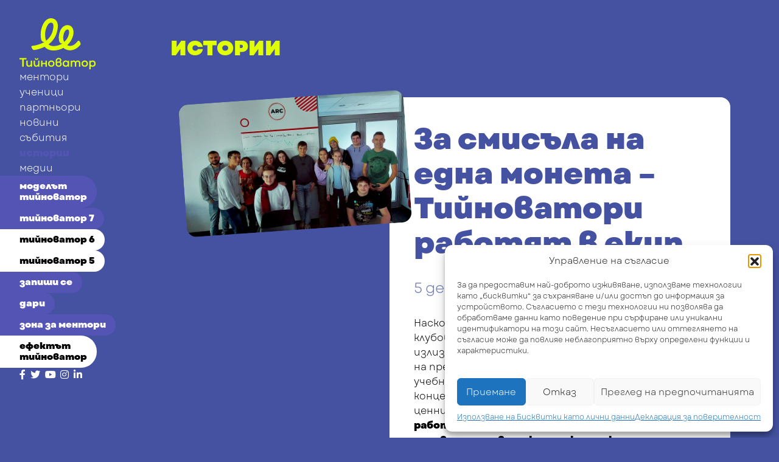

--- FILE ---
content_type: text/html; charset=UTF-8
request_url: https://teenovator.bg/%D1%82%D0%B8%D0%B9%D0%BD%D0%BE%D0%B2%D0%B0%D1%82%D0%BE%D1%80-%D0%BC%D0%BE%D0%BD%D0%B5%D1%82%D0%B0/
body_size: 25323
content:
<!DOCTYPE html>
<html lang="bg-BG">

<head>
    <meta charset="UTF-8">
    <meta name="viewport" content="width=device-width, initial-scale=1">
    <meta http-equiv="X-UA-Compatible" content="IE=edge">
    <link rel="profile" href="http://gmpg.org/xfn/11">
    <link rel="pingback" href="https://teenovator.bg/xmlrpc.php">
    <meta name='robots' content='index, follow, max-image-preview:large, max-snippet:-1, max-video-preview:-1' />
	<style>img:is([sizes="auto" i], [sizes^="auto," i]) { contain-intrinsic-size: 3000px 1500px }</style>
	
	<!-- This site is optimized with the Yoast SEO plugin v25.7 - https://yoast.com/wordpress/plugins/seo/ -->
	<title>За смисъла на една монета</title>
	<meta name="description" content="&quot;Сега нека всеки вземе една монета и я задържи върху изпънатата си ръка. Започнете да се движите наоколо, като пазите монетата да не падне&quot;" />
	<link rel="canonical" href="https://teenovator.bg/тийноватор-монета/" />
	<meta property="og:locale" content="bg_BG" />
	<meta property="og:type" content="article" />
	<meta property="og:title" content="За смисъла на една монета" />
	<meta property="og:description" content="&quot;Сега нека всеки вземе една монета и я задържи върху изпънатата си ръка. Започнете да се движите наоколо, като пазите монетата да не падне&quot;" />
	<meta property="og:url" content="https://teenovator.bg/тийноватор-монета/" />
	<meta property="og:site_name" content="Тийноватор" />
	<meta property="article:publisher" content="https://www.facebook.com/teenovatorbg" />
	<meta property="article:published_time" content="2022-12-05T14:09:53+00:00" />
	<meta property="article:modified_time" content="2023-09-11T14:41:03+00:00" />
	<meta property="og:image" content="https://teenovator.bg/wp-content/uploads/2022/12/20221125_150608-retouch-scaled.jpg" />
	<meta property="og:image:width" content="2048" />
	<meta property="og:image:height" content="1206" />
	<meta property="og:image:type" content="image/jpeg" />
	<meta name="author" content="Team" />
	<meta name="twitter:card" content="summary_large_image" />
	<meta name="twitter:creator" content="@teenovator" />
	<meta name="twitter:site" content="@teenovator" />
	<meta name="twitter:label1" content="Written by" />
	<meta name="twitter:data1" content="Team" />
	<meta name="twitter:label2" content="Est. reading time" />
	<meta name="twitter:data2" content="6 минути" />
	<script type="application/ld+json" class="yoast-schema-graph">{"@context":"https://schema.org","@graph":[{"@type":"Article","@id":"https://teenovator.bg/%d1%82%d0%b8%d0%b9%d0%bd%d0%be%d0%b2%d0%b0%d1%82%d0%be%d1%80-%d0%bc%d0%be%d0%bd%d0%b5%d1%82%d0%b0/#article","isPartOf":{"@id":"https://teenovator.bg/%d1%82%d0%b8%d0%b9%d0%bd%d0%be%d0%b2%d0%b0%d1%82%d0%be%d1%80-%d0%bc%d0%be%d0%bd%d0%b5%d1%82%d0%b0/"},"author":{"name":"Team","@id":"https://teenovator.bg/#/schema/person/3f0d4c73fd4e83f6cfb329f1dcbc900e"},"headline":"За смисъла на една монета &#8211; Тийноватори работят в екип","datePublished":"2022-12-05T14:09:53+00:00","dateModified":"2023-09-11T14:41:03+00:00","mainEntityOfPage":{"@id":"https://teenovator.bg/%d1%82%d0%b8%d0%b9%d0%bd%d0%be%d0%b2%d0%b0%d1%82%d0%be%d1%80-%d0%bc%d0%be%d0%bd%d0%b5%d1%82%d0%b0/"},"wordCount":1055,"publisher":{"@id":"https://teenovator.bg/#organization"},"image":{"@id":"https://teenovator.bg/%d1%82%d0%b8%d0%b9%d0%bd%d0%be%d0%b2%d0%b0%d1%82%d0%be%d1%80-%d0%bc%d0%be%d0%bd%d0%b5%d1%82%d0%b0/#primaryimage"},"thumbnailUrl":"https://teenovator.bg/wp-content/uploads/2022/12/20221125_150608-retouch-scaled.jpg","keywords":["startup","предприемачество","стартъп","тийнейджъри","тийноватор","Тийноватор 5"],"articleSection":["Истории","От нашите ментори","Тийноватори в действие"],"inLanguage":"bg-BG"},{"@type":"WebPage","@id":"https://teenovator.bg/%d1%82%d0%b8%d0%b9%d0%bd%d0%be%d0%b2%d0%b0%d1%82%d0%be%d1%80-%d0%bc%d0%be%d0%bd%d0%b5%d1%82%d0%b0/","url":"https://teenovator.bg/%d1%82%d0%b8%d0%b9%d0%bd%d0%be%d0%b2%d0%b0%d1%82%d0%be%d1%80-%d0%bc%d0%be%d0%bd%d0%b5%d1%82%d0%b0/","name":"За смисъла на една монета","isPartOf":{"@id":"https://teenovator.bg/#website"},"primaryImageOfPage":{"@id":"https://teenovator.bg/%d1%82%d0%b8%d0%b9%d0%bd%d0%be%d0%b2%d0%b0%d1%82%d0%be%d1%80-%d0%bc%d0%be%d0%bd%d0%b5%d1%82%d0%b0/#primaryimage"},"image":{"@id":"https://teenovator.bg/%d1%82%d0%b8%d0%b9%d0%bd%d0%be%d0%b2%d0%b0%d1%82%d0%be%d1%80-%d0%bc%d0%be%d0%bd%d0%b5%d1%82%d0%b0/#primaryimage"},"thumbnailUrl":"https://teenovator.bg/wp-content/uploads/2022/12/20221125_150608-retouch-scaled.jpg","datePublished":"2022-12-05T14:09:53+00:00","dateModified":"2023-09-11T14:41:03+00:00","description":"\"Сега нека всеки вземе една монета и я задържи върху изпънатата си ръка. Започнете да се движите наоколо, като пазите монетата да не падне\"","breadcrumb":{"@id":"https://teenovator.bg/%d1%82%d0%b8%d0%b9%d0%bd%d0%be%d0%b2%d0%b0%d1%82%d0%be%d1%80-%d0%bc%d0%be%d0%bd%d0%b5%d1%82%d0%b0/#breadcrumb"},"inLanguage":"bg-BG","potentialAction":[{"@type":"ReadAction","target":["https://teenovator.bg/%d1%82%d0%b8%d0%b9%d0%bd%d0%be%d0%b2%d0%b0%d1%82%d0%be%d1%80-%d0%bc%d0%be%d0%bd%d0%b5%d1%82%d0%b0/"]}]},{"@type":"ImageObject","inLanguage":"bg-BG","@id":"https://teenovator.bg/%d1%82%d0%b8%d0%b9%d0%bd%d0%be%d0%b2%d0%b0%d1%82%d0%be%d1%80-%d0%bc%d0%be%d0%bd%d0%b5%d1%82%d0%b0/#primaryimage","url":"https://teenovator.bg/wp-content/uploads/2022/12/20221125_150608-retouch-scaled.jpg","contentUrl":"https://teenovator.bg/wp-content/uploads/2022/12/20221125_150608-retouch-scaled.jpg","width":2048,"height":1206},{"@type":"BreadcrumbList","@id":"https://teenovator.bg/%d1%82%d0%b8%d0%b9%d0%bd%d0%be%d0%b2%d0%b0%d1%82%d0%be%d1%80-%d0%bc%d0%be%d0%bd%d0%b5%d1%82%d0%b0/#breadcrumb","itemListElement":[{"@type":"ListItem","position":1,"name":"Home","item":"https://teenovator.bg/"},{"@type":"ListItem","position":2,"name":"Блог","item":"https://teenovator.bg/%d0%b1%d0%bb%d0%be%d0%b3/"},{"@type":"ListItem","position":3,"name":"За смисъла на една монета &#8211; Тийноватори работят в екип"}]},{"@type":"WebSite","@id":"https://teenovator.bg/#website","url":"https://teenovator.bg/","name":"Тийноватор","description":"Тийноватор е програма за създаване на стартъп клубове в българските училища. В нея ментори-предприемачи помагат на ученици да стартират собствен бизнес.","publisher":{"@id":"https://teenovator.bg/#organization"},"potentialAction":[{"@type":"SearchAction","target":{"@type":"EntryPoint","urlTemplate":"https://teenovator.bg/?s={search_term_string}"},"query-input":{"@type":"PropertyValueSpecification","valueRequired":true,"valueName":"search_term_string"}}],"inLanguage":"bg-BG"},{"@type":"Organization","@id":"https://teenovator.bg/#organization","name":"Teenovator","url":"https://teenovator.bg/","logo":{"@type":"ImageObject","inLanguage":"bg-BG","@id":"https://teenovator.bg/#/schema/logo/image/","url":"https://teenovator.bg/wp-content/uploads/2019/07/teenovator-logo.png","contentUrl":"https://teenovator.bg/wp-content/uploads/2019/07/teenovator-logo.png","width":268,"height":73,"caption":"Teenovator"},"image":{"@id":"https://teenovator.bg/#/schema/logo/image/"},"sameAs":["https://www.facebook.com/teenovatorbg","https://x.com/teenovator","https://www.instagram.com/teenovator/","https://www.linkedin.com/company/teenovator/","https://www.youtube.com/channel/UCoYtsfqtN7mFgveGXxDFtpg"]},{"@type":"Person","@id":"https://teenovator.bg/#/schema/person/3f0d4c73fd4e83f6cfb329f1dcbc900e","name":"Team","image":{"@type":"ImageObject","inLanguage":"bg-BG","@id":"https://teenovator.bg/#/schema/person/image/","url":"https://secure.gravatar.com/avatar/ad85dec2aa07718d5860a8aebe2c16ade149342248439ec021cc2eeedfd9766e?s=96&d=mm&r=g","contentUrl":"https://secure.gravatar.com/avatar/ad85dec2aa07718d5860a8aebe2c16ade149342248439ec021cc2eeedfd9766e?s=96&d=mm&r=g","caption":"Team"},"sameAs":["http://Teenovator"]}]}</script>
	<!-- / Yoast SEO plugin. -->


<link rel='dns-prefetch' href='//code.jquery.com' />
<link rel='dns-prefetch' href='//cdn.jsdelivr.net' />
<link rel='dns-prefetch' href='//cdnjs.cloudflare.com' />
<link rel='dns-prefetch' href='//fonts.googleapis.com' />
<script type="text/javascript">
/* <![CDATA[ */
window._wpemojiSettings = {"baseUrl":"https:\/\/s.w.org\/images\/core\/emoji\/16.0.1\/72x72\/","ext":".png","svgUrl":"https:\/\/s.w.org\/images\/core\/emoji\/16.0.1\/svg\/","svgExt":".svg","source":{"concatemoji":"https:\/\/teenovator.bg\/wp-includes\/js\/wp-emoji-release.min.js?ver=6.8.3"}};
/*! This file is auto-generated */
!function(s,n){var o,i,e;function c(e){try{var t={supportTests:e,timestamp:(new Date).valueOf()};sessionStorage.setItem(o,JSON.stringify(t))}catch(e){}}function p(e,t,n){e.clearRect(0,0,e.canvas.width,e.canvas.height),e.fillText(t,0,0);var t=new Uint32Array(e.getImageData(0,0,e.canvas.width,e.canvas.height).data),a=(e.clearRect(0,0,e.canvas.width,e.canvas.height),e.fillText(n,0,0),new Uint32Array(e.getImageData(0,0,e.canvas.width,e.canvas.height).data));return t.every(function(e,t){return e===a[t]})}function u(e,t){e.clearRect(0,0,e.canvas.width,e.canvas.height),e.fillText(t,0,0);for(var n=e.getImageData(16,16,1,1),a=0;a<n.data.length;a++)if(0!==n.data[a])return!1;return!0}function f(e,t,n,a){switch(t){case"flag":return n(e,"\ud83c\udff3\ufe0f\u200d\u26a7\ufe0f","\ud83c\udff3\ufe0f\u200b\u26a7\ufe0f")?!1:!n(e,"\ud83c\udde8\ud83c\uddf6","\ud83c\udde8\u200b\ud83c\uddf6")&&!n(e,"\ud83c\udff4\udb40\udc67\udb40\udc62\udb40\udc65\udb40\udc6e\udb40\udc67\udb40\udc7f","\ud83c\udff4\u200b\udb40\udc67\u200b\udb40\udc62\u200b\udb40\udc65\u200b\udb40\udc6e\u200b\udb40\udc67\u200b\udb40\udc7f");case"emoji":return!a(e,"\ud83e\udedf")}return!1}function g(e,t,n,a){var r="undefined"!=typeof WorkerGlobalScope&&self instanceof WorkerGlobalScope?new OffscreenCanvas(300,150):s.createElement("canvas"),o=r.getContext("2d",{willReadFrequently:!0}),i=(o.textBaseline="top",o.font="600 32px Arial",{});return e.forEach(function(e){i[e]=t(o,e,n,a)}),i}function t(e){var t=s.createElement("script");t.src=e,t.defer=!0,s.head.appendChild(t)}"undefined"!=typeof Promise&&(o="wpEmojiSettingsSupports",i=["flag","emoji"],n.supports={everything:!0,everythingExceptFlag:!0},e=new Promise(function(e){s.addEventListener("DOMContentLoaded",e,{once:!0})}),new Promise(function(t){var n=function(){try{var e=JSON.parse(sessionStorage.getItem(o));if("object"==typeof e&&"number"==typeof e.timestamp&&(new Date).valueOf()<e.timestamp+604800&&"object"==typeof e.supportTests)return e.supportTests}catch(e){}return null}();if(!n){if("undefined"!=typeof Worker&&"undefined"!=typeof OffscreenCanvas&&"undefined"!=typeof URL&&URL.createObjectURL&&"undefined"!=typeof Blob)try{var e="postMessage("+g.toString()+"("+[JSON.stringify(i),f.toString(),p.toString(),u.toString()].join(",")+"));",a=new Blob([e],{type:"text/javascript"}),r=new Worker(URL.createObjectURL(a),{name:"wpTestEmojiSupports"});return void(r.onmessage=function(e){c(n=e.data),r.terminate(),t(n)})}catch(e){}c(n=g(i,f,p,u))}t(n)}).then(function(e){for(var t in e)n.supports[t]=e[t],n.supports.everything=n.supports.everything&&n.supports[t],"flag"!==t&&(n.supports.everythingExceptFlag=n.supports.everythingExceptFlag&&n.supports[t]);n.supports.everythingExceptFlag=n.supports.everythingExceptFlag&&!n.supports.flag,n.DOMReady=!1,n.readyCallback=function(){n.DOMReady=!0}}).then(function(){return e}).then(function(){var e;n.supports.everything||(n.readyCallback(),(e=n.source||{}).concatemoji?t(e.concatemoji):e.wpemoji&&e.twemoji&&(t(e.twemoji),t(e.wpemoji)))}))}((window,document),window._wpemojiSettings);
/* ]]> */
</script>
<style id='wp-emoji-styles-inline-css' type='text/css'>

	img.wp-smiley, img.emoji {
		display: inline !important;
		border: none !important;
		box-shadow: none !important;
		height: 1em !important;
		width: 1em !important;
		margin: 0 0.07em !important;
		vertical-align: -0.1em !important;
		background: none !important;
		padding: 0 !important;
	}
</style>
<link rel='stylesheet' id='uaf_client_css-css' href='https://teenovator.bg/wp-content/uploads/useanyfont/uaf.css?ver=1749890537' type='text/css' media='all' />
<link rel='stylesheet' id='cmplz-general-css' href='https://teenovator.bg/wp-content/plugins/complianz-gdpr/assets/css/cookieblocker.min.css?ver=1755619654' type='text/css' media='all' />
<link rel='stylesheet' id='heateor_sss_frontend_css-css' href='https://teenovator.bg/wp-content/plugins/sassy-social-share/public/css/sassy-social-share-public.css?ver=3.3.77' type='text/css' media='all' />
<style id='heateor_sss_frontend_css-inline-css' type='text/css'>
.heateor_sss_button_instagram span.heateor_sss_svg,a.heateor_sss_instagram span.heateor_sss_svg{background:radial-gradient(circle at 30% 107%,#fdf497 0,#fdf497 5%,#fd5949 45%,#d6249f 60%,#285aeb 90%)}.heateor_sss_horizontal_sharing .heateor_sss_svg,.heateor_sss_standard_follow_icons_container .heateor_sss_svg{color:#fff;border-width:0px;border-style:solid;border-color:transparent}.heateor_sss_horizontal_sharing .heateorSssTCBackground{color:#666}.heateor_sss_horizontal_sharing span.heateor_sss_svg:hover,.heateor_sss_standard_follow_icons_container span.heateor_sss_svg:hover{border-color:transparent;}.heateor_sss_vertical_sharing span.heateor_sss_svg,.heateor_sss_floating_follow_icons_container span.heateor_sss_svg{color:#fff;border-width:0px;border-style:solid;border-color:transparent;}.heateor_sss_vertical_sharing .heateorSssTCBackground{color:#666;}.heateor_sss_vertical_sharing span.heateor_sss_svg:hover,.heateor_sss_floating_follow_icons_container span.heateor_sss_svg:hover{border-color:transparent;}@media screen and (max-width:783px) {.heateor_sss_vertical_sharing{display:none!important}}div.heateor_sss_sharing_title{text-align:center}div.heateor_sss_sharing_ul{width:100%;text-align:center;}div.heateor_sss_horizontal_sharing div.heateor_sss_sharing_ul a{float:none!important;display:inline-block;}
</style>
<link rel='stylesheet' id='popup-maker-site-css' href='//teenovator.bg/wp-content/uploads/pum/pum-site-styles.css?generated=1694515193&#038;ver=1.16.7' type='text/css' media='all' />
<link rel='stylesheet' id='bootstrap-css' href='https://cdn.jsdelivr.net/npm/bootstrap@5.3.1/dist/css/bootstrap.min.css?ver=5.3.1' type='text/css' media='all' />
<link rel='stylesheet' id='font-css' href='https://fonts.googleapis.com/css2?family=Montserrat%3Awght%40400%3B700&#038;display=swap&#038;ver=1.0.0' type='text/css' media='all' />
<link rel='stylesheet' id='owl-carousel-css' href='https://cdnjs.cloudflare.com/ajax/libs/OwlCarousel2/2.3.4/assets/owl.carousel.min.css?ver=2.3.4' type='text/css' media='all' />
<link rel='stylesheet' id='font-awesome-all-css' href='https://cdnjs.cloudflare.com/ajax/libs/font-awesome/6.4.2/css/all.min.css?ver=5.15.4' type='text/css' media='all' />
<link rel='stylesheet' id='font-awesome-css' href='https://cdnjs.cloudflare.com/ajax/libs/font-awesome/6.4.2/css/fontawesome.min.css?ver=5.15.4' type='text/css' media='all' />
<link rel='stylesheet' id='teenovator-css' href='https://teenovator.bg/wp-content/themes/teenovator2024/assets/teenovator.min.css?ver=257539' type='text/css' media='all' />
<link rel="https://api.w.org/" href="https://teenovator.bg/wp-json/" /><link rel="alternate" title="JSON" type="application/json" href="https://teenovator.bg/wp-json/wp/v2/posts/4296" /><link rel="EditURI" type="application/rsd+xml" title="RSD" href="https://teenovator.bg/xmlrpc.php?rsd" />
<meta name="generator" content="WordPress 6.8.3" />
<link rel='shortlink' href='https://teenovator.bg/?p=4296' />
<link rel="alternate" title="oEmbed (JSON)" type="application/json+oembed" href="https://teenovator.bg/wp-json/oembed/1.0/embed?url=https%3A%2F%2Fteenovator.bg%2F%25d1%2582%25d0%25b8%25d0%25b9%25d0%25bd%25d0%25be%25d0%25b2%25d0%25b0%25d1%2582%25d0%25be%25d1%2580-%25d0%25bc%25d0%25be%25d0%25bd%25d0%25b5%25d1%2582%25d0%25b0%2F" />
<link rel="alternate" title="oEmbed (XML)" type="text/xml+oembed" href="https://teenovator.bg/wp-json/oembed/1.0/embed?url=https%3A%2F%2Fteenovator.bg%2F%25d1%2582%25d0%25b8%25d0%25b9%25d0%25bd%25d0%25be%25d0%25b2%25d0%25b0%25d1%2582%25d0%25be%25d1%2580-%25d0%25bc%25d0%25be%25d0%25bd%25d0%25b5%25d1%2582%25d0%25b0%2F&#038;format=xml" />
			<style>.cmplz-hidden {
					display: none !important;
				}</style><link rel="icon" href="https://teenovator.bg/wp-content/uploads/2024/10/1-150x150.png" sizes="32x32" />
<link rel="icon" href="https://teenovator.bg/wp-content/uploads/2024/10/1-300x300.png" sizes="192x192" />
<meta name="msapplication-TileImage" content="https://teenovator.bg/wp-content/uploads/2024/10/1-300x300.png" />
    <script>(function (w, d, s, l, i) {
            w[l] = w[l] || []; w[l].push({
                'gtm.start':
                    new Date().getTime(), event: 'gtm.js'
            }); var f = d.getElementsByTagName(s)[0],
                j = d.createElement(s), dl = l != 'dataLayer' ? '&l=' + l : ''; j.async = true; j.src =
                    'https://www.googletagmanager.com/gtm.js?id=' + i + dl; f.parentNode.insertBefore(j, f);
        })(window, document, 'script', 'dataLayer', 'GTM-N5MK98M');</script>
    <meta name="google-site-verification" content="U58rPznRLT4W8F3Jx68VgWTPH0ANJYGoVl21PxbqLaw" />

    
<style id='custom-colors-for-stories'>
:root {
	--primary-color: #e0ff05;
	--secondary-color: #ffffff;
	--tertiary-color: #4452a1;
}
</style>
    <style>
        :root {
            --navigation-primary:
                #ffffff            ;
            --navigation-secondary:
                #5454b5            ;
            --body-text:
                #ffffff            ;
        }
		
		.pac-container {
		  z-index: 10000 !important;
		}

		.pac-logo {
		  z-index: 10000 !important;
		}
    </style>

    
    <script>
        var testimonialData = {"student":"#01aa94","mentor":"#f92356","partner":"#d1d1d1","other":"#a0b9cb"};
    </script>
</head>

<body class="wp-singular post-template-default single single-post postid-4296 single-format-standard wp-theme-teenovator2024 category-stories category-mentors category-teenovators-in-action">

    <div class="container-fluid">
        <div class="row">
            <a class="mobile-logo" href="/">
                <img class="logo" src="https://teenovator.bg/wp-content/themes/teenovator2024/assets/images/logo.svg"
                    alt="teenovator logo">
            </a>
            <div class="nav">
                <button class="nav-toggle fa"></button>
                <div class="nav-content">
                    <a class="logo" href="/">
                        <img class="logo" src="https://teenovator.bg/wp-content/themes/teenovator2024/assets/images/logo.svg"
                            alt="teenovator logo">
                    </a>
                    <nav class="main-menu">
                        <ul id="menu-topnav" class="menu"><li id="menu-item-5489" class="menu-item menu-item-type-post_type_archive menu-item-object-mentor menu-item-5489"><a href="https://teenovator.bg/ментори/">ментори</a></li>
<li id="menu-item-5595" class="menu-item menu-item-type-custom menu-item-object-custom menu-item-has-children menu-item-5595"><a href="#">ученици</a>
<ul class="sub-menu">
	<li id="menu-item-5547" class="menu-item menu-item-type-post_type_archive menu-item-object-startup menu-item-5547"><a href="https://teenovator.bg/старт-ъп-клубове/">клубове</a></li>
	<li id="menu-item-5546" class="menu-item menu-item-type-post_type menu-item-object-page menu-item-5546"><a href="https://teenovator.bg/%d0%bf%d0%b0%d1%80%d1%82%d0%bd%d1%8c%d0%be%d1%80%d1%81%d0%ba%d0%b8-%d1%83%d1%87%d0%b8%d0%bb%d0%b8%d1%89%d0%b0/">партньорски училища</a></li>
</ul>
</li>
<li id="menu-item-552" class="menu-item menu-item-type-post_type menu-item-object-page menu-item-552"><a href="https://teenovator.bg/%d0%bf%d0%b0%d1%80%d1%82%d0%bd%d1%8c%d0%be%d1%80%d0%b8/">партньори</a></li>
<li id="menu-item-5487" class="menu-item menu-item-type-taxonomy menu-item-object-category menu-item-5487"><a href="https://teenovator.bg/category/news/">новини</a></li>
<li id="menu-item-5552" class="menu-item menu-item-type-post_type_archive menu-item-object-event menu-item-5552"><a href="https://teenovator.bg/събития/">събития</a></li>
<li id="menu-item-5486" class="menu-item menu-item-type-taxonomy menu-item-object-category current-post-ancestor current-menu-parent current-post-parent menu-item-5486"><a href="https://teenovator.bg/category/stories/">истории</a></li>
<li id="menu-item-729" class="menu-item menu-item-type-post_type menu-item-object-page menu-item-729"><a href="https://teenovator.bg/%d0%bc%d0%b5%d0%b4%d0%b8%d0%b8%d1%82%d0%b5-%d0%b7%d0%b0-%d0%bd%d0%b0%d1%81/">медии</a></li>
</ul>                    </nav>
                    <nav class="secondary-menu">
                        <ul id="menu-midnav" class="menu"><li id="menu-item-12981" class="menu-item menu-item-type-custom menu-item-object-custom menu-item-12981"><a href="https://teenovator.bg/the-model/">моделът <br />тийноватор</a></li>
<li id="menu-item-12595" class="menu-item menu-item-type-custom menu-item-object-custom menu-item-12595"><a href="https://teenovator.bg/wp-content/uploads/2025/08/Teenovator-7_Wrap-up_BG.pdf">тийноватор 7</a></li>
<li id="menu-item-9722" class="fa-regular fa-file bg-green menu-item menu-item-type-custom menu-item-object-custom menu-item-9722"><a target="_blank" href="https://teenovator.bg/wp-content/uploads/2024/09/Teenovator-6-wrap-up.pdf">тийноватор 6</a></li>
<li id="menu-item-5591" class="fa-regular fa-file bg-green menu-item menu-item-type-custom menu-item-object-custom menu-item-5591"><a target="_blank" href="https://teenovator.bg/wp-content/uploads/2023/09/Teenovator-So-Far.pdf">тийноватор 5</a></li>
<li id="menu-item-5544" class="fa-solid fa-arrow-right signup-teenovator menu-item menu-item-type-post_type menu-item-object-page menu-item-5544"><a href="https://teenovator.bg/%d0%ba%d0%b0%d0%bd%d0%b4%d0%b8%d0%b4%d0%b0%d1%82-%d1%83%d1%87%d0%b5%d0%bd%d0%b8%d0%ba/">запиши се</a></li>
<li id="menu-item-12737" class="menu-item menu-item-type-post_type menu-item-object-page menu-item-12737"><a href="https://teenovator.bg/donate/">дари</a></li>
<li id="menu-item-12831" class="menu-item menu-item-type-custom menu-item-object-custom menu-item-12831"><a href="https://teenovator.space/">зона за ментори</a></li>
<li id="menu-item-5499" class="d-none fa-regular fa-envelope menu-item menu-item-type-custom menu-item-object-custom menu-item-5499"><a href="#newsletter">нюзлетър</a></li>
<li id="menu-item-9724" class="fa-regular fa-file bg-green menu-item menu-item-type-custom menu-item-object-custom menu-item-9724"><a target="_blank" href="https://teenovator.bg/wp-content/uploads/2024/08/The-Teenovator-Effect_BG.pdf">ефектът <br>тийноватор</a></li>
</ul>                    </nav>
                    <nav class="footer-menu">
                        <ul class="socials">
                            <li>
                                <a href="https://www.facebook.com/teenovatorbg" class="social-icon" target="_blank"><i
                                        class="fab fa-facebook-f"></i></a>
                                <a href="https://twitter.com/teenovator" class="social-icon" target="_blank"><i
                                        class="fab fa-twitter"></i></a>
                                <a href="https://www.youtube.com/channel/UCoYtsfqtN7mFgveGXxDFtpg" class="social-icon"
                                    target="_blank"><i class="fab fa-youtube"></i></a>
                                <a href="https://www.instagram.com/teenovator" class="social-icon" target="_blank"><i
                                        class="fab fa-instagram"></i></a>
                                <a href="https://www.linkedin.com/company/teenovator/" class="social-icon"
                                    target="_blank"><i class="fab fa-linkedin-in"></i></a>
                            <li>
                        </ul>
                    </nav>
                </div>
            </div>
            <div class="content">
                                    <header>
                        <h3 class="universal-h1">
                            <div class="title">
                                <div>
                                    истории                                </div>
                            </div>
                                            </h3>
                </header>    <div class="container-fluid">
        <div class="row justify-content-between position-relative align-items-start">
            <div class="col-lg-4 sticky-lg-top" style="top: 60px; z-index: 1;">
                                    <div class="mentor-image">
                        <img width="2048" height="1206" src="https://teenovator.bg/wp-content/uploads/2022/12/20221125_150608-retouch-scaled.jpg" class="attachment-post-thumbnail size-post-thumbnail wp-post-image" alt="" decoding="async" fetchpriority="high" srcset="https://teenovator.bg/wp-content/uploads/2022/12/20221125_150608-retouch-scaled.jpg 2048w, https://teenovator.bg/wp-content/uploads/2022/12/20221125_150608-retouch-scaled-300x177.jpg 300w, https://teenovator.bg/wp-content/uploads/2022/12/20221125_150608-retouch-scaled-1024x603.jpg 1024w, https://teenovator.bg/wp-content/uploads/2022/12/20221125_150608-retouch-scaled-768x452.jpg 768w, https://teenovator.bg/wp-content/uploads/2022/12/20221125_150608-retouch-scaled-1536x905.jpg 1536w, https://teenovator.bg/wp-content/uploads/2022/12/20221125_150608-retouch-scaled-800x471.jpg 800w, https://teenovator.bg/wp-content/uploads/2022/12/20221125_150608-retouch-scaled-272x160.jpg 272w" sizes="(max-width: 2048px) 100vw, 2048px" />                    </div>
                                <div class="title-elevate">
                    <div class="title">
                        За смисъла на една монета &#8211; Тийноватори работят в екип                    </div>
                    <div class="date">
                        5 декември 2022                    </div>
                </div>
            </div>
            <div class="col-lg-7 mx-auto text-content">
                <h1>
                    За смисъла на една монета &#8211; Тийноватори работят в екип                </h1>
                <h2>
                    5 декември 2022                </h2>
                <p><span style="font-weight: 400;">Наскоро разказахме </span><a href="https://teenovator.bg/%d1%82%d0%b8%d0%b9%d0%bd%d0%be%d0%b2%d0%b0%d1%82%d0%be%d1%80%d0%b8-%d0%b8%d0%b7%d0%b2%d1%8a%d0%bd-%d0%b7%d0%be%d0%bd%d0%b0%d1%82%d0%b0-%d0%bd%d0%b0-%d0%ba%d0%be%d0%bc%d1%84%d0%be%d1%80%d1%82%d0%b0/" target="_blank" rel="noopener"><span style="font-weight: 400;">как протича среща</span></a><span style="font-weight: 400;"> на един от клубовете в Тийноватор. Темата беше свързана с излизането от зоната на комфорт и посрещането на предизвикателствата. На този етап от учебната година програмата на Тийноватор е концентрирана върху развитие на някои от най-ценните </span><i><span style="font-weight: 400;">меки умения</span></i><span style="font-weight: 400;"> в предприемачеството &#8211; </span><b>работа в екип, презентиране, адаптивност, справяне с провала, комуникация, критично мислене, управление на времето и др.</b></p>
<p><span style="font-weight: 400;">Бяхме гости и на още едно събитие &#8211; срещата между един от клубовете ни</span><span style="font-weight: 400;">&nbsp;от </span><a href="https://www.elsys-bg.org/" target="_blank" rel="noopener"><span style="font-weight: 400;">ТУЕС</span></a><span style="font-weight: 400;"> и техните ментори &#8211; </span><a href="https://teenovator.bg/%d0%bc%d0%b5%d0%bd%d1%82%d0%be%d1%80%d0%b8/%d0%bc%d0%b8%d0%bb%d0%b8%d0%bd-%d0%b4%d0%b6%d0%b0%d0%bb%d0%b0%d0%bb%d0%b8%d0%b5%d0%b2-%d1%81%d0%be%d1%84%d0%b8%d1%8f/" target="_blank" rel="noopener"><span style="font-weight: 400;">Милин Джалалиев</span></a><span style="font-weight: 400;"> и </span><a href="https://teenovator.bg/%d0%bc%d0%b5%d0%bd%d1%82%d0%be%d1%80%d0%b8/%d0%bc%d0%bb%d0%b0%d0%b4%d0%b5%d0%bd-%d0%b1%d0%be%d1%80%d0%b8%d1%81%d0%be%d0%b2-%d1%81%d0%be%d1%84%d0%b8%d1%8f/" target="_blank" rel="noopener"><span style="font-weight: 400;">Младен Борисов</span></a><span style="font-weight: 400;"> от </span><a href="https://arc.academy/" target="_blank" rel="noopener"><span style="font-weight: 400;">ARC Academy</span></a><span style="font-weight: 400;">.&nbsp;</span></p>
<p><span style="font-weight: 400;">В един ветровит следобед чакаме групата да се събере в залата за обучения на ARC Academy. След като всички са на линия, Милин приканва единадесетте участници да се съберат в кръг. Без контекст той изстрелва въпроса: </span><em>“Колко подскока можете да направите на един крак в рамките на минута?”</em><span style="font-weight: 400;">. Всички се оглеждат въпросително. </span><em>“Давайте, давайте &#8211; цифри.”</em> <span style="font-weight: 400;">Отговорите варират &#8211; едни предполагат 15-25, други &#8211; около 40-50, дори 60.&nbsp;</span></p>
<p><span style="font-weight: 400;">Тогава Милин вади хронометър и казва: </span><em>“Старт! Бройте!”</em><span style="font-weight: 400;">. Всички започват ритмично да подскачат &#8211; понякога губят баланс, но бързо го възстановяват. </span><em>“Иииии… Край! Колко преброихте?”</em><span style="font-weight: 400;"> Оказва се, че почти всички са направили около 60-70 скока. И докато се усмихват доволни и горди, Милин добавя: </span><em><strong>“А какво ще стане, ако ви кажа, че засякох всъщност 30 секунди?”</strong></em></p>
<p><span style="font-weight: 400;">Това провокиращо упражнение вкарва групата в размисъл и я подготвя за темата на деня: </span><b>работа с очакванията.</b> <i><span style="font-weight: 400;">С какви нагласи влизаме в нови ситуации? Как поставяме целите си? Мнението ни ръководи ли се от очакванията на другите? Какви са плюсовете и минусите, както на ниските, така и на високите очаквания? Каква е ролята им в света на бизнеса и работата с клиенти?</span></i></p>
<div id="attachment_4298" style="width: 2058px" class="wp-caption alignnone"><img decoding="async" aria-describedby="caption-attachment-4298" class="wp-image-4298 size-full" src="https://teenovator.bg/wp-content/uploads/2022/12/20221125_150608-2-scaled.jpg" alt="" width="2048" height="922" srcset="https://teenovator.bg/wp-content/uploads/2022/12/20221125_150608-2-scaled.jpg 2048w, https://teenovator.bg/wp-content/uploads/2022/12/20221125_150608-2-scaled-300x135.jpg 300w, https://teenovator.bg/wp-content/uploads/2022/12/20221125_150608-2-scaled-1024x461.jpg 1024w, https://teenovator.bg/wp-content/uploads/2022/12/20221125_150608-2-scaled-768x346.jpg 768w, https://teenovator.bg/wp-content/uploads/2022/12/20221125_150608-2-scaled-1536x692.jpg 1536w, https://teenovator.bg/wp-content/uploads/2022/12/20221125_150608-2-scaled-800x360.jpg 800w" sizes="(max-width: 2048px) 100vw, 2048px" /><p id="caption-attachment-4298" class="wp-caption-text">С какви очаквания влизам в нова ситуация? За предприемачите този въпрос е ключов.</p></div>
<p><i></i><span style="font-weight: 400;">Следва дискусия, в която Тийноваторите споделят мислите си &#8211; някои предпочитат да нямат очаквания, за да не се разочароват. Дискомфортът от недостигнатите очаквания обикновено свързват със страх от провали или разочарование на околните. Други пък се мотивират от високите цели и преживяват истински триумф, когато ги достигнат.&nbsp;</span></p>
<p><span style="font-weight: 400;">Разговорът преминава към очакванията на групата за конкретно преживяване &#8211; участието им в Тийноватор. Забърква се един коктейл от нагласите на тези, които никога не са се докосвали до програмата и опита на другите, които я познават. Всички очакват да учат, да създават, и най-важното &#8211; да се забавляват, докато са заедно. Някои са се записали заради хората около себе си, а други &#8211; за да излязат от зоната си на комфорт. Трети пък са скочили без никакви очаквания и казват, че засега (след четири срещи на живо) се чувстват прекрасно.</span></p>
<p><span style="font-weight: 400;">Тогава Милин събира групата пред дъската и започва да чертае хронологичната линия в Тийноватор &#8211; <strong>о</strong></span><b>ткриващо събитие, опознаване на членовете на стартъп клуба, Коледа, Уикенд на идеите, разработване на стартъп компаниите, допълнителни лекции и уъркшопове, Финал. </b></p>
<p><span style="font-weight: 400;">Под линията има плюс и минус &#8211; в зависимост от полюса на очакванията им. И така, екипно и в дискусия, Тийноваторите поставят точките на своите нагласи за всеки от тези етапи. Така се ражда </span><b>пулсът</b><span style="font-weight: 400;"> на тяхната организация. Ние чакаме с нетърпение да разберем дали след няколко месеца ще има изненади.</span></p>
<p><span style="font-weight: 400;">Един от най-важните изводи след това упражнение е да не се плашим от амплитудите. Понякога в една година, в една седмица, един ден, или дори една среща, флуктуациите в очакванията и преживяванията могат да бъдат огромни, <em>но това са правилата на играта, нали така? Както в бизнеса, така и в живота.</em></span></p>
<div id="attachment_4300" style="width: 2058px" class="wp-caption alignnone"><img decoding="async" aria-describedby="caption-attachment-4300" class="wp-image-4300 size-full" src="https://teenovator.bg/wp-content/uploads/2022/12/20221125_162648-scaled.jpg" alt="" width="2048" height="1496" srcset="https://teenovator.bg/wp-content/uploads/2022/12/20221125_162648-scaled.jpg 2048w, https://teenovator.bg/wp-content/uploads/2022/12/20221125_162648-scaled-300x219.jpg 300w, https://teenovator.bg/wp-content/uploads/2022/12/20221125_162648-scaled-1024x748.jpg 1024w, https://teenovator.bg/wp-content/uploads/2022/12/20221125_162648-scaled-768x561.jpg 768w, https://teenovator.bg/wp-content/uploads/2022/12/20221125_162648-scaled-1536x1122.jpg 1536w, https://teenovator.bg/wp-content/uploads/2022/12/20221125_162648-scaled-800x584.jpg 800w, https://teenovator.bg/wp-content/uploads/2022/12/20221125_162648-scaled-219x160.jpg 219w" sizes="(max-width: 2048px) 100vw, 2048px" /><p id="caption-attachment-4300" class="wp-caption-text">&#8222;Пулсът&#8220; на групата тупти.</p></div>
<p>Във втората част на срещата щафетата поема Младен &#8211; а<i><span style="font-weight: 400;">ко не се сбъднат очакванията ни и се случи нещо по-лошо… Това провал ли е? Какво всъщност е провалът за всеки? Какви примери имаме? Как се справяме ние? Как се справят “големите”?</span></i></p>
<p><span style="font-weight: 400;">В следващата игра всеки е поканен да напише своята дефиниция за провал на листче и да го разбърка с останалите. Целта е всеки да прочете чуждо мнение и да разсъждава върху него. Отваря се пространство за задълбочена дискусия. Всички имат възможността да споделят своите мисли и опит. Накрая всеки излиза с по един ценен урок от собствен провал: </span><i><span style="font-weight: 400;">да си избирам по-добре съотборниците; да бъда запознат с детайлите; да комуникирам повече; да не оставям всичко за последния момент; да не повтарям една и съща грешка и да правя нещата от сърце.&nbsp;</span></i><span style="font-weight: 400;">Младен също разказва за опита си с неуспехите и за всички ползи, които е извлякъл от тях.</span></p>
<p><span style="font-weight: 400;">Срещата отива към своя край, но не преди последното предизвикателство. </span></p>
<p><em><strong>&#8222;Сега нека всеки вземе една монета и я задържи върху изпънатата си ръка. След това нека всеки започне да се движи наоколо, като пази монетата да не падне&#8220;</strong></em>, предизвиква ги Милин<strong>. </strong><span style="font-weight: 400;">Движението на групата е внимателно, плавно и премерено. Преминават към целта на следващото ниво &#8211; да пазят монетата си, докато се опитват да бутнат тази на другите. Настъпва суматоха &#8211; Тийноваторите се смеят, подскачат, нападат останалите и защитават “съкровището” си. Накрая сме свидетели и на личен “двубой” &#8211; двама са на ринга, публиката ликува и очаква да посрещне победителя.</span></p>
<p><span style="font-weight: 400;">След края на играта, Милин им разказва какво е видял отстрани. <em>&#8222;Когато всеки пазеше монетата си, той или тя го правеше, движейки се в своята лента и преследвайки своите цели, без да пречи на другите. Тогава екипът се усеща като един организъм в симбиоза &#8211; вътре има движение, но то е целенасочено, внимателно и балансирано. Когато целта на всички беше да бутнат монетата на другия, усещането се промени &#8211; на преден план излезе агресия, конкуренция и битка за доминация.&#8220;</em> Играта се превърна в ценна метафора.</span></p>
<div id="attachment_4299" style="width: 1725px" class="wp-caption alignnone"><img loading="lazy" decoding="async" aria-describedby="caption-attachment-4299" class="wp-image-4299 size-full" src="https://teenovator.bg/wp-content/uploads/2022/12/20221125_152100-2-scaled-e1669899890784.jpg" alt="" width="1715" height="921" srcset="https://teenovator.bg/wp-content/uploads/2022/12/20221125_152100-2-scaled-e1669899890784.jpg 1715w, https://teenovator.bg/wp-content/uploads/2022/12/20221125_152100-2-scaled-e1669899890784-300x161.jpg 300w, https://teenovator.bg/wp-content/uploads/2022/12/20221125_152100-2-scaled-e1669899890784-1024x550.jpg 1024w, https://teenovator.bg/wp-content/uploads/2022/12/20221125_152100-2-scaled-e1669899890784-768x412.jpg 768w, https://teenovator.bg/wp-content/uploads/2022/12/20221125_152100-2-scaled-e1669899890784-1536x825.jpg 1536w, https://teenovator.bg/wp-content/uploads/2022/12/20221125_152100-2-scaled-e1669899890784-800x430.jpg 800w, https://teenovator.bg/wp-content/uploads/2022/12/20221125_152100-2-scaled-e1669899890784-298x160.jpg 298w" sizes="auto, (max-width: 1715px) 100vw, 1715px" /><p id="caption-attachment-4299" class="wp-caption-text">&#8222;Знанието е сила&#8220; &#8211; Тийноватор вярва в това!</p></div>
<p><span style="font-weight: 400;">За групата остава и една задача за следващия път &#8211; всеки да отиде до човека, когото най-малко познава и да работи с него в екип върху кратка презентация. Темата е <strong>“Провалът на големите”</strong> &#8211; да разкажат историите на хора и компании, които са се проваляли, как са се възстановили от това и каква е поуката от опита им (защото всички се съгласиха, че е супер да се учиш и от грешките на другите).</span></p>
<p><span style="font-weight: 400;">Пожелаваме на Тийноваторите да учат и да се забавляват, както при тази задача, така и през цялата година. И докато го правят, </span><b>да се грижат, както за <em>монетите </em>си, така и за останалите в екипа.</b></p>
            </div>
        </div>
    </div>


<footer class="container-fluid mt-5 pt-5 d-flex flex-column gap-4 align-items-center">
  <img class="footer-logo mx-auto" src="https://teenovator.bg/wp-content/themes/teenovator2024/assets/images/logo.svg"
    alt="teenovator logo">
  <ul id="menu-footnav" class="footer-menu"><li id="menu-item-5480" class="menu-item menu-item-type-post_type menu-item-object-page menu-item-5480"><a href="https://teenovator.bg/%d0%bf%d1%80%d0%be%d0%b3%d1%80%d0%b0%d0%bc%d0%b0%d1%82%d0%b0/">за Тийноватор</a></li>
<li id="menu-item-5630" class="menu-item menu-item-type-post_type menu-item-object-page menu-item-5630"><a href="https://teenovator.bg/home/%d1%87%d0%b5%d1%81%d1%82%d0%be-%d0%b7%d0%b0%d0%b4%d0%b0%d0%b2%d0%b0%d0%bd%d0%b8-%d0%b2%d1%8a%d0%bf%d1%80%d0%be%d1%81%d0%b8/">често задавани въпроси</a></li>
<li id="menu-item-5495" class="menu-item menu-item-type-post_type_archive menu-item-object-team_member menu-item-5495"><a href="https://teenovator.bg/eкип/">екип</a></li>
<li id="menu-item-386" class="menu-item menu-item-type-post_type menu-item-object-page menu-item-386"><a href="https://teenovator.bg/%d0%ba%d0%be%d0%bd%d1%82%d0%b0%d0%ba%d1%82%d0%b8/">контакти</a></li>
<li id="menu-item-9728" class="menu-item menu-item-type-post_type menu-item-object-page menu-item-9728"><a href="https://teenovator.bg/%d0%b5%d1%82%d0%b8%d1%87%d0%bd%d0%b0-%d1%80%d0%b0%d0%bc%d0%ba%d0%b0/">етична рамка</a></li>
<li id="menu-item-72" class="menu-item menu-item-type-post_type menu-item-object-page menu-item-privacy-policy menu-item-72"><a rel="privacy-policy" href="https://teenovator.bg/%d0%b4%d0%b5%d0%ba%d0%bb%d0%b0%d1%80%d0%b0%d1%86%d0%b8%d1%8f-%d0%b7%d0%b0-%d0%bf%d0%be%d0%b2%d0%b5%d1%80%d0%b8%d1%82%d0%b5%d0%bb%d0%bd%d0%be%d1%81%d1%82/">поверителност</a></li>
<li id="menu-item-12521" class="menu-item menu-item-type-post_type menu-item-object-page menu-item-12521"><a href="https://teenovator.bg/%d0%b1%d0%b8%d1%81%d0%ba%d0%b2%d0%b8%d1%82%d0%ba%d0%b8/">бисквитки</a></li>
<li id="menu-item-12864" class="menu-item menu-item-type-post_type menu-item-object-page menu-item-12864"><a href="https://teenovator.bg/%d0%b7%d0%b0%d0%ba%d1%80%d0%b8%d0%bb%d0%b0-%d0%bd%d0%b0-%d0%b4%d0%b5%d1%86%d0%b0%d1%82%d0%b0/">политика за закрила на децата</a></li>
</ul>  <ul id="menu-copyright" class="copyright-menu"><li class=' menu-item menu-item-type-custom menu-item-object-custom'><a href=""><span>Всички права запазени 2026</span></a></li>
<li class=' menu-item menu-item-type-post_type menu-item-object-page menu-item-privacy-policy'><a href="https://teenovator.bg/%d0%b4%d0%b5%d0%ba%d0%bb%d0%b0%d1%80%d0%b0%d1%86%d0%b8%d1%8f-%d0%b7%d0%b0-%d0%bf%d0%be%d0%b2%d0%b5%d1%80%d0%b8%d1%82%d0%b5%d0%bb%d0%bd%d0%be%d1%81%d1%82/"><span>Поверителност</span></a></li>
<li class=' menu-item menu-item-type-custom menu-item-object-custom'><a href="https://punkt.bg"><span>Визуална идентичност и дизайн:</span><div class="png-overlay"><img src="https://teenovator.bg/wp-content/uploads/2025/01/punkt.png" alt="" class="menu-icon"></div></a></li>
<li class=' menu-item menu-item-type-custom menu-item-object-custom'><a href="https://slm.dev"><span>Изработка:</span><div class="png-overlay"><img src="https://teenovator.bg/wp-content/uploads/2025/01/slm.png" alt="" class="menu-icon"></div></a></li>
</ul></footer>
</div>
</div>
</div>

<!-- Load Google Places API -->
<script
  src="https://maps.googleapis.com/maps/api/js?key=AIzaSyAk2pbAcEYlgm_PWPr8GfITnCp9NHppMMY&libraries=places&language=bg"
  async defer></script>

<script>
  function initAutocomplete() {
    const citySelectors = [
      '#wpforms-122-field_5',
      '#wpforms-122-field_10',
      '#wpforms-120-field_7',
      '#wpforms-121-field_4'
    ];
    const schoolField = document.querySelector('#wpforms-122-field_4');
    let mainCityAC = null;

    citySelectors.forEach(selector => {
      const input = document.querySelector(selector);
      if (input) {
        input.setAttribute('placeholder', 'Започнете да пишете град…');

        const cityOptions = {
          types: ['(cities)'],
          componentRestrictions: { country: 'bg' }
        };
        const cityAC = new google.maps.places.Autocomplete(input, cityOptions);
        cityAC.setFields(['address_components', 'geometry', 'name']);

        if (selector === '#wpforms-122-field_10') {
          mainCityAC = cityAC;
        }
      }
    });
    
    if (schoolField) {
      schoolField.setAttribute('placeholder', 'Започнете да пишете училище…');

      const schoolOptions = {
        types: ['establishment'],
        componentRestrictions: { country: 'bg' }
      };
      const schoolAC = new google.maps.places.Autocomplete(schoolField, schoolOptions);
      schoolAC.setFields(['place_id', 'name', 'geometry', 'formatted_address', 'types']);

      // Link main city to school bias
      if (mainCityAC) {
        mainCityAC.addListener('place_changed', () => {
          const place = mainCityAC.getPlace();
          if (place && place.geometry && place.geometry.viewport) {
            schoolAC.setBounds(place.geometry.viewport);
          }
          // Clear school field when city changes
          schoolField.value = '';
        });
      }

      // Only allow actual schools
      schoolAC.addListener('place_changed', () => {
        const place = schoolAC.getPlace();
        // if (place && (!place.types || !place.types.includes('school'))) {
        //   alert('Моля, изберете училище от предложенията.');
        //   schoolField.value = '';
        // }
      });
    }
  }

  function waitForMapsAPI() {
    if (typeof google !== "undefined" && google.maps && google.maps.places) {
      initAutocomplete();
    } else {
      setTimeout(waitForMapsAPI, 300);
    }
  }

  document.addEventListener("DOMContentLoaded", waitForMapsAPI);

 
  document.addEventListener("DOMContentLoaded", () => {
    const params = new URLSearchParams(window.location.search);
    const paramValue = params.get("form");
    const allowed = ["signup-mentor", "signup-school", "signup-teenovator"];
    const shouldOpen = allowed.includes(paramValue);

    if (!shouldOpen) return;

    const el = document.getElementById(paramValue);
    if (!el) return;

    const offcanvas = bootstrap.Offcanvas.getOrCreateInstance(el);
    offcanvas.show();

    const url = new URL(window.location.href);
    url.searchParams.delete("open-form");
    window.history.replaceState({}, "", url.toString());
  });

</script>

<div class="offcanvas offcanvas-end" tabindex="-1" id="signup-mentor">
    <div class="offcanvas-header">
        <h5 class="offcanvas-title"></h5>
        <button type="button" class="btn-close" data-bs-dismiss="offcanvas" aria-label="Close"></button>
    </div>
    <div class="offcanvas-body">
        <div class="container-fluid">
            <div class="row">
                <div class="col-lg-6">
                    <h2>станете ментор</h2>
                    <p>Менторите в Tийноватор са предприемачи и стартъп лидери с начинания в различни бизнес сфери. Задачата им е да вдъхновяват учениците чрез личен пример и да споделят професионален опит, с който екипите да стартират бизнес. Срещите между учениците и менторите се провеждат веднъж седмично в онлайн среда или на живо. Един Тийноватор стартъп клуб се състои от двама ментори и 10 ученици. Програмата предоставя разработена учебна програма, базирана на практически упражнения и примери от бизнеса.</p>
                </div>
                <div class="col-lg-6">
                    <div class="wpforms-container wpforms-container-full" id="wpforms-120"><form id="wpforms-form-120" class="wpforms-validate wpforms-form wpforms-ajax-form" data-formid="120" method="post" enctype="multipart/form-data" action="/%D1%82%D0%B8%D0%B9%D0%BD%D0%BE%D0%B2%D0%B0%D1%82%D0%BE%D1%80-%D0%BC%D0%BE%D0%BD%D0%B5%D1%82%D0%B0/" data-token="eccc5276f673a6a5d1bd10b0f9c16b14"><noscript class="wpforms-error-noscript">Please enable JavaScript in your browser to complete this form.</noscript><div class="wpforms-field-container"><div id="wpforms-120-field_0-container" class="wpforms-field wpforms-field-name" data-field-id="0"><label class="wpforms-field-label" for="wpforms-120-field_0">Име и фамилия <span class="wpforms-required-label">*</span></label><input type="text" id="wpforms-120-field_0" class="wpforms-field-large wpforms-field-required" name="wpforms[fields][0]" required></div><div id="wpforms-120-field_7-container" class="wpforms-field wpforms-field-text" data-field-id="7"><label class="wpforms-field-label" for="wpforms-120-field_7">Населено място <span class="wpforms-required-label">*</span></label><input type="text" id="wpforms-120-field_7" class="wpforms-field-large wpforms-field-required" name="wpforms[fields][7]" required></div><div id="wpforms-120-field_19-container" class="wpforms-field wpforms-field-number" data-field-id="19"><label class="wpforms-field-label" for="wpforms-120-field_19">Възраст (в години) <span class="wpforms-required-label">*</span></label><input type="number" pattern="\d*" id="wpforms-120-field_19" class="wpforms-field-large wpforms-field-required" name="wpforms[fields][19]" required></div><div id="wpforms-120-field_1-container" class="wpforms-field wpforms-field-email" data-field-id="1"><label class="wpforms-field-label" for="wpforms-120-field_1">Имейл <span class="wpforms-required-label">*</span></label><input type="email" id="wpforms-120-field_1" class="wpforms-field-large wpforms-field-required" name="wpforms[fields][1]" spellcheck="false" required></div><div id="wpforms-120-field_15-container" class="wpforms-field wpforms-field-phone" data-field-id="15"><label class="wpforms-field-label" for="wpforms-120-field_15">Телефон <span class="wpforms-required-label">*</span></label><input type="tel" id="wpforms-120-field_15" class="wpforms-field-large wpforms-field-required wpforms-smart-phone-field" data-rule-smart-phone-field="true" name="wpforms[fields][15]" value="+359" required></div><div id="wpforms-120-field_16-container" class="wpforms-field wpforms-field-url" data-field-id="16"><label class="wpforms-field-label" for="wpforms-120-field_16">Линк към Вашия LinkedIn профил <span class="wpforms-required-label">*</span></label><input type="url" id="wpforms-120-field_16" class="wpforms-field-large wpforms-field-required" name="wpforms[fields][16]" required></div><div id="wpforms-120-field_11-container" class="wpforms-field wpforms-field-textarea" data-field-id="11"><label class="wpforms-field-label" for="wpforms-120-field_11">Какъв е опитът Ви като предприемач? <span class="wpforms-required-label">*</span></label><textarea id="wpforms-120-field_11" class="wpforms-field-medium wpforms-field-required" name="wpforms[fields][11]" required></textarea></div><div id="wpforms-120-field_12-container" class="wpforms-field wpforms-field-textarea" data-field-id="12"><label class="wpforms-field-label" for="wpforms-120-field_12">Защо искате да се включите? <span class="wpforms-required-label">*</span></label><textarea id="wpforms-120-field_12" class="wpforms-field-medium wpforms-field-required" name="wpforms[fields][12]" required></textarea></div><div id="wpforms-120-field_20-container" class="wpforms-field wpforms-field-gdpr-checkbox" data-field-id="20"><ul id="wpforms-120-field_20" class="wpforms-field-required"><li class="choice-1"><input type="checkbox" id="wpforms-120-field_20_1" name="wpforms[fields][20][]" value="Запознат съм с &lt;a href=&quot;https://teenovator.bg/%d0%b4%d0%b5%d0%ba%d0%bb%d0%b0%d1%80%d0%b0%d1%86%d0%b8%d1%8f-%d0%b7%d0%b0-%d0%bf%d0%be%d0%b2%d0%b5%d1%80%d0%b8%d1%82%d0%b5%d0%bb%d0%bd%d0%be%d1%81%d1%82/&quot; target=&quot;_blank&quot;&gt;Уведомлението за поверителност&lt;/a&gt; във връзка с използването на лични данни на Фондация &quot;Тийноватор&quot;" required ><label class="wpforms-field-label-inline" for="wpforms-120-field_20_1">Запознат съм с <a href="https://teenovator.bg/%d0%b4%d0%b5%d0%ba%d0%bb%d0%b0%d1%80%d0%b0%d1%86%d0%b8%d1%8f-%d0%b7%d0%b0-%d0%bf%d0%be%d0%b2%d0%b5%d1%80%d0%b8%d1%82%d0%b5%d0%bb%d0%bd%d0%be%d1%81%d1%82/" target="_blank">Уведомлението за поверителност</a> във връзка с използването на лични данни на Фондация "Тийноватор" <span class="wpforms-required-label">*</span></label></li></ul></div><div id="wpforms-120-field_23-container" class="wpforms-field wpforms-field-gdpr-checkbox" data-field-id="23"><ul id="wpforms-120-field_23" class="wpforms-field-required"><li class="choice-1"><input type="checkbox" id="wpforms-120-field_23_1" name="wpforms[fields][23][]" value="Запознат съм с &lt;a href=&quot;https://teenovator.bg/%d0%b4%d0%b5%d0%ba%d0%bb%d0%b0%d1%80%d0%b0%d1%86%d0%b8%d1%8f-%d1%81%d1%8a%d0%b3%d0%bb%d0%b0%d1%81%d0%b8%d0%b5-%d0%b4%d0%b0%d0%bd%d0%bd%d0%b8/&quot; target=&quot;_blank&quot;&gt;Декларацията за съгласие за предоставяне на данни&lt;/a&gt;" required ><label class="wpforms-field-label-inline" for="wpforms-120-field_23_1">Запознат съм с <a href="https://teenovator.bg/%d0%b4%d0%b5%d0%ba%d0%bb%d0%b0%d1%80%d0%b0%d1%86%d0%b8%d1%8f-%d1%81%d1%8a%d0%b3%d0%bb%d0%b0%d1%81%d0%b8%d0%b5-%d0%b4%d0%b0%d0%bd%d0%bd%d0%b8/" target="_blank">Декларацията за съгласие за предоставяне на данни</a></label></li></ul></div><div id="wpforms-120-field_22-container" class="wpforms-field wpforms-field-checkbox form-float-custom" data-field-id="22"><ul id="wpforms-120-field_22" class="wpforms-field-required"><li class="choice-1 depth-1"><input type="checkbox" id="wpforms-120-field_22_1" name="wpforms[fields][22][]" value="Декларирам, че не съм член и не участвам активно в политическа партия или политически проект." required ><label class="wpforms-field-label-inline" for="wpforms-120-field_22_1">Декларирам, че не съм член и не участвам активно в политическа партия или политически проект.</label></li></ul></div><div id="wpforms-120-field_21-container" class="wpforms-field wpforms-field-checkbox" data-field-id="21"><ul id="wpforms-120-field_21"><li class="choice-1 depth-1"><input type="checkbox" id="wpforms-120-field_21_1" name="wpforms[fields][21][]" value="Съгласен съм да получавам месечен нюзлетър от Фондация “Тийноватор“"  ><label class="wpforms-field-label-inline" for="wpforms-120-field_21_1">Съгласен съм да получавам месечен нюзлетър от Фондация “Тийноватор“</label></li></ul></div></div><!-- .wpforms-field-container --><div class="wpforms-field wpforms-field-hp"><label for="wpforms-120-field-hp" class="wpforms-field-label">Message</label><input type="text" name="wpforms[hp]" id="wpforms-120-field-hp" class="wpforms-field-medium"></div><input type="hidden" name="wpforms[recaptcha]" value=""><div class="wpforms-submit-container" ><input type="hidden" name="wpforms[id]" value="120"><input type="hidden" name="wpforms[author]" value="6"><input type="hidden" name="wpforms[post_id]" value="4296"><button type="submit" name="wpforms[submit]" id="wpforms-submit-120" class="wpforms-submit btn btn-danger btn-lg" data-alt-text="Изпраща се..." data-submit-text="Изпратете" aria-live="assertive" value="wpforms-submit">Изпратете</button><img loading="lazy" decoding="async" src="https://teenovator.bg/wp-content/plugins/wpforms/assets/images/submit-spin.svg" class="wpforms-submit-spinner" style="display: none;" width="26" height="26" alt="Loading"></div></form></div>  <!-- .wpforms-container -->
                </div>
            </div>
        </div>
    </div>
</div><div class="offcanvas offcanvas-end" tabindex="-1" id="signup-teenovator">
    <div class="offcanvas-header">
        <h5 class="offcanvas-title"></h5>
        <button type="button" class="btn-close" data-bs-dismiss="offcanvas" aria-label="Close"></button>
    </div>
    <div class="offcanvas-body">
        <div class="container-fluid">
         
            <div class="row">
              <div class="col-lg-6">
                <h2>стани тийноватор</h2>
                                </div>
              <div class="col-lg-6">
                              </div>
            </div>
             <div class="alert-danger">
              Записването на ученици за Тийноватор 8 приключи. Формата за Тийноватор 9 ще бъде отворена на 31 май 2026 г.
            </div>
        </div>
    </div>
</div><div class="offcanvas offcanvas-end" tabindex="-1" id="signup-school">
    <div class="offcanvas-header">
        <h5 class="offcanvas-title"></h5>
        <button type="button" class="btn-close" data-bs-dismiss="offcanvas" aria-label="Close"></button>
    </div>
    <div class="offcanvas-body">
        <div class="container-fluid">
            <div class="row">
                <div class="col-lg-6">
                    <h2>станете училище-партньор</h2>
                                    </div>
                <div class="col-lg-6">
                    <div class="wpforms-container wpforms-container-full" id="wpforms-121"><form id="wpforms-form-121" class="wpforms-validate wpforms-form wpforms-ajax-form" data-formid="121" method="post" enctype="multipart/form-data" action="/%D1%82%D0%B8%D0%B9%D0%BD%D0%BE%D0%B2%D0%B0%D1%82%D0%BE%D1%80-%D0%BC%D0%BE%D0%BD%D0%B5%D1%82%D0%B0/" data-token="7ca8266c19d61c8f8013541d9efbc3ac"><noscript class="wpforms-error-noscript">Please enable JavaScript in your browser to complete this form.</noscript><div class="wpforms-field-container"><div id="wpforms-121-field_3-container" class="wpforms-field wpforms-field-text" data-field-id="3"><label class="wpforms-field-label" for="wpforms-121-field_3">Училище <span class="wpforms-required-label">*</span></label><input type="text" id="wpforms-121-field_3" class="wpforms-field-large wpforms-field-required" name="wpforms[fields][3]" required></div><div id="wpforms-121-field_4-container" class="wpforms-field wpforms-field-text" data-field-id="4"><label class="wpforms-field-label" for="wpforms-121-field_4">Град <span class="wpforms-required-label">*</span></label><input type="text" id="wpforms-121-field_4" class="wpforms-field-large wpforms-field-required" name="wpforms[fields][4]" required></div><div id="wpforms-121-field_0-container" class="wpforms-field wpforms-field-name" data-field-id="0"><label class="wpforms-field-label" for="wpforms-121-field_0">Лице за контакт <span class="wpforms-required-label">*</span></label><input type="text" id="wpforms-121-field_0" class="wpforms-field-large wpforms-field-required" name="wpforms[fields][0]" required></div><div id="wpforms-121-field_10-container" class="wpforms-field wpforms-field-phone" data-field-id="10"><label class="wpforms-field-label" for="wpforms-121-field_10">Телефон <span class="wpforms-required-label">*</span></label><input type="tel" id="wpforms-121-field_10" class="wpforms-field-medium wpforms-field-required wpforms-smart-phone-field" data-rule-smart-phone-field="true" name="wpforms[fields][10]" value="+359" required></div><div id="wpforms-121-field_1-container" class="wpforms-field wpforms-field-email" data-field-id="1"><label class="wpforms-field-label" for="wpforms-121-field_1">Имейл <span class="wpforms-required-label">*</span></label><input type="email" id="wpforms-121-field_1" class="wpforms-field-large wpforms-field-required" name="wpforms[fields][1]" spellcheck="false" required></div><div id="wpforms-121-field_7-container" class="wpforms-field wpforms-field-textarea" data-field-id="7"><label class="wpforms-field-label" for="wpforms-121-field_7">Поле за коментар <span class="wpforms-required-label">*</span></label><textarea id="wpforms-121-field_7" class="wpforms-field-medium wpforms-field-required" name="wpforms[fields][7]" required></textarea></div><div id="wpforms-121-field_11-container" class="wpforms-field wpforms-field-gdpr-checkbox" data-field-id="11"><ul id="wpforms-121-field_11" class="wpforms-field-required"><li class="choice-1"><input type="checkbox" id="wpforms-121-field_11_1" name="wpforms[fields][11][]" value="Запознат съм с &lt;a href=&quot;https://teenovator.bg/%d0%b4%d0%b5%d0%ba%d0%bb%d0%b0%d1%80%d0%b0%d1%86%d0%b8%d1%8f-%d0%b7%d0%b0-%d0%bf%d0%be%d0%b2%d0%b5%d1%80%d0%b8%d1%82%d0%b5%d0%bb%d0%bd%d0%be%d1%81%d1%82/&quot; target=&quot;_blank&quot;&gt;Уведомлението за поверителност&lt;/a&gt; във връзка с използването на лични данни на Фондация &quot;Тийноватор&quot;" required ><label class="wpforms-field-label-inline" for="wpforms-121-field_11_1">Запознат съм с <a href="https://teenovator.bg/%d0%b4%d0%b5%d0%ba%d0%bb%d0%b0%d1%80%d0%b0%d1%86%d0%b8%d1%8f-%d0%b7%d0%b0-%d0%bf%d0%be%d0%b2%d0%b5%d1%80%d0%b8%d1%82%d0%b5%d0%bb%d0%bd%d0%be%d1%81%d1%82/" target="_blank">Уведомлението за поверителност</a> във връзка с използването на лични данни на Фондация "Тийноватор"</label></li></ul></div><div id="wpforms-121-field_12-container" class="wpforms-field wpforms-field-checkbox" data-field-id="12"><ul id="wpforms-121-field_12"><li class="choice-1 depth-1"><input type="checkbox" id="wpforms-121-field_12_1" name="wpforms[fields][12][]" value="Съгласен съм да получавам месечен нюзлетър от Фондация “Тийноватор“"  ><label class="wpforms-field-label-inline" for="wpforms-121-field_12_1">Съгласен съм да получавам месечен нюзлетър от Фондация “Тийноватор“</label></li></ul></div></div><!-- .wpforms-field-container --><div class="wpforms-field wpforms-field-hp"><label for="wpforms-121-field-hp" class="wpforms-field-label">Website</label><input type="text" name="wpforms[hp]" id="wpforms-121-field-hp" class="wpforms-field-medium"></div><input type="hidden" name="wpforms[recaptcha]" value=""><div class="wpforms-submit-container" ><input type="hidden" name="wpforms[id]" value="121"><input type="hidden" name="wpforms[author]" value="6"><input type="hidden" name="wpforms[post_id]" value="4296"><button type="submit" name="wpforms[submit]" id="wpforms-submit-121" class="wpforms-submit" data-alt-text="Изпраща се..." data-submit-text="Изпратете" aria-live="assertive" value="wpforms-submit">Изпратете</button><img loading="lazy" decoding="async" src="https://teenovator.bg/wp-content/plugins/wpforms/assets/images/submit-spin.svg" class="wpforms-submit-spinner" style="display: none;" width="26" height="26" alt="Loading"></div></form></div>  <!-- .wpforms-container -->
                </div>
            </div>
        </div>
    </div>
</div><script type="speculationrules">
{"prefetch":[{"source":"document","where":{"and":[{"href_matches":"\/*"},{"not":{"href_matches":["\/wp-*.php","\/wp-admin\/*","\/wp-content\/uploads\/*","\/wp-content\/*","\/wp-content\/plugins\/*","\/wp-content\/themes\/teenovator2024\/*","\/*\\?(.+)"]}},{"not":{"selector_matches":"a[rel~=\"nofollow\"]"}},{"not":{"selector_matches":".no-prefetch, .no-prefetch a"}}]},"eagerness":"conservative"}]}
</script>

<!-- Consent Management powered by Complianz | GDPR/CCPA Cookie Consent https://wordpress.org/plugins/complianz-gdpr -->
<div id="cmplz-cookiebanner-container"><div class="cmplz-cookiebanner cmplz-hidden banner-1 banner-a optin cmplz-bottom-right cmplz-categories-type-view-preferences" aria-modal="true" data-nosnippet="true" role="dialog" aria-live="polite" aria-labelledby="cmplz-header-1-optin" aria-describedby="cmplz-message-1-optin">
	<div class="cmplz-header">
		<div class="cmplz-logo"></div>
		<div class="cmplz-title" id="cmplz-header-1-optin">Управление на съгласие</div>
		<div class="cmplz-close" tabindex="0" role="button" aria-label="Затваряне на прозореца">
			<svg aria-hidden="true" focusable="false" data-prefix="fas" data-icon="times" class="svg-inline--fa fa-times fa-w-11" role="img" xmlns="http://www.w3.org/2000/svg" viewBox="0 0 352 512"><path fill="currentColor" d="M242.72 256l100.07-100.07c12.28-12.28 12.28-32.19 0-44.48l-22.24-22.24c-12.28-12.28-32.19-12.28-44.48 0L176 189.28 75.93 89.21c-12.28-12.28-32.19-12.28-44.48 0L9.21 111.45c-12.28 12.28-12.28 32.19 0 44.48L109.28 256 9.21 356.07c-12.28 12.28-12.28 32.19 0 44.48l22.24 22.24c12.28 12.28 32.2 12.28 44.48 0L176 322.72l100.07 100.07c12.28 12.28 32.2 12.28 44.48 0l22.24-22.24c12.28-12.28 12.28-32.19 0-44.48L242.72 256z"></path></svg>
		</div>
	</div>

	<div class="cmplz-divider cmplz-divider-header"></div>
	<div class="cmplz-body">
		<div class="cmplz-message" id="cmplz-message-1-optin"><p>За да предоставим най-доброто изживяване, използваме технологии като „бисквитки“ за съхраняване и/или достъп до информация за устройството. Съгласието с тези технологии ни позволява да обработваме данни като поведение при сърфиране или уникални идентификатори на този сайт. Несъгласието или оттеглянето на съгласие може да повлияе неблагоприятно върху определени функции и характеристики.</p></div>
		<!-- categories start -->
		<div class="cmplz-categories">
			<details class="cmplz-category cmplz-functional" >
				<summary>
						<span class="cmplz-category-header">
							<span class="cmplz-category-title">Функционални</span>
							<span class='cmplz-always-active'>
								<span class="cmplz-banner-checkbox">
									<input type="checkbox"
										   id="cmplz-functional-optin"
										   data-category="cmplz_functional"
										   class="cmplz-consent-checkbox cmplz-functional"
										   size="40"
										   value="1"/>
									<label class="cmplz-label" for="cmplz-functional-optin"><span class="screen-reader-text">Функционални</span></label>
								</span>
								Винаги активен							</span>
							<span class="cmplz-icon cmplz-open">
								<svg xmlns="http://www.w3.org/2000/svg" viewBox="0 0 448 512"  height="18" ><path d="M224 416c-8.188 0-16.38-3.125-22.62-9.375l-192-192c-12.5-12.5-12.5-32.75 0-45.25s32.75-12.5 45.25 0L224 338.8l169.4-169.4c12.5-12.5 32.75-12.5 45.25 0s12.5 32.75 0 45.25l-192 192C240.4 412.9 232.2 416 224 416z"/></svg>
							</span>
						</span>
				</summary>
				<div class="cmplz-description">
					<span class="cmplz-description-functional">Техническото съхраняване или достъпът са строго необходими за легитимната цел да се даде възможност за използване на конкретна услуга, изрично поискана от абоната или потребителя, или единствено с цел да се осъществи предаване на съобщение по електронна съобщителна мрежа.</span>
				</div>
			</details>

			<details class="cmplz-category cmplz-preferences" >
				<summary>
						<span class="cmplz-category-header">
							<span class="cmplz-category-title">Опции</span>
							<span class="cmplz-banner-checkbox">
								<input type="checkbox"
									   id="cmplz-preferences-optin"
									   data-category="cmplz_preferences"
									   class="cmplz-consent-checkbox cmplz-preferences"
									   size="40"
									   value="1"/>
								<label class="cmplz-label" for="cmplz-preferences-optin"><span class="screen-reader-text">Опции</span></label>
							</span>
							<span class="cmplz-icon cmplz-open">
								<svg xmlns="http://www.w3.org/2000/svg" viewBox="0 0 448 512"  height="18" ><path d="M224 416c-8.188 0-16.38-3.125-22.62-9.375l-192-192c-12.5-12.5-12.5-32.75 0-45.25s32.75-12.5 45.25 0L224 338.8l169.4-169.4c12.5-12.5 32.75-12.5 45.25 0s12.5 32.75 0 45.25l-192 192C240.4 412.9 232.2 416 224 416z"/></svg>
							</span>
						</span>
				</summary>
				<div class="cmplz-description">
					<span class="cmplz-description-preferences">Техническото съхранение или достъпът са необходими за легитимната цел да се съхраняват предпочитания, които не са поискани от абоната или потребителя.</span>
				</div>
			</details>

			<details class="cmplz-category cmplz-statistics" >
				<summary>
						<span class="cmplz-category-header">
							<span class="cmplz-category-title">Статистика</span>
							<span class="cmplz-banner-checkbox">
								<input type="checkbox"
									   id="cmplz-statistics-optin"
									   data-category="cmplz_statistics"
									   class="cmplz-consent-checkbox cmplz-statistics"
									   size="40"
									   value="1"/>
								<label class="cmplz-label" for="cmplz-statistics-optin"><span class="screen-reader-text">Статистика</span></label>
							</span>
							<span class="cmplz-icon cmplz-open">
								<svg xmlns="http://www.w3.org/2000/svg" viewBox="0 0 448 512"  height="18" ><path d="M224 416c-8.188 0-16.38-3.125-22.62-9.375l-192-192c-12.5-12.5-12.5-32.75 0-45.25s32.75-12.5 45.25 0L224 338.8l169.4-169.4c12.5-12.5 32.75-12.5 45.25 0s12.5 32.75 0 45.25l-192 192C240.4 412.9 232.2 416 224 416z"/></svg>
							</span>
						</span>
				</summary>
				<div class="cmplz-description">
					<span class="cmplz-description-statistics">Техническото съхранение или достъп, които се използват изключително за статистически цели.</span>
					<span class="cmplz-description-statistics-anonymous">Техническото съхранение или достъп, които се използват изключително за анонимни статистически цели. Без съдебна призовка, доброволно изпълнение от страна на Вашия доставчик на интернет услуги или допълнителни записи от трета страна, информацията, съхранявана или извличана само за тази цел, обикновено не може да се използва за идентифицирането Ви.</span>
				</div>
			</details>
			<details class="cmplz-category cmplz-marketing" >
				<summary>
						<span class="cmplz-category-header">
							<span class="cmplz-category-title">Маркетинг</span>
							<span class="cmplz-banner-checkbox">
								<input type="checkbox"
									   id="cmplz-marketing-optin"
									   data-category="cmplz_marketing"
									   class="cmplz-consent-checkbox cmplz-marketing"
									   size="40"
									   value="1"/>
								<label class="cmplz-label" for="cmplz-marketing-optin"><span class="screen-reader-text">Маркетинг</span></label>
							</span>
							<span class="cmplz-icon cmplz-open">
								<svg xmlns="http://www.w3.org/2000/svg" viewBox="0 0 448 512"  height="18" ><path d="M224 416c-8.188 0-16.38-3.125-22.62-9.375l-192-192c-12.5-12.5-12.5-32.75 0-45.25s32.75-12.5 45.25 0L224 338.8l169.4-169.4c12.5-12.5 32.75-12.5 45.25 0s12.5 32.75 0 45.25l-192 192C240.4 412.9 232.2 416 224 416z"/></svg>
							</span>
						</span>
				</summary>
				<div class="cmplz-description">
					<span class="cmplz-description-marketing">Техническото съхранение или достъпът са необходими за създаване на потребителски профили за изпращане на реклами или за проследяване на потребителя на даден уебсайт или на няколко уебсайта за подобни маркетингови цели.</span>
				</div>
			</details>
		</div><!-- categories end -->
			</div>

	<div class="cmplz-links cmplz-information">
		<a class="cmplz-link cmplz-manage-options cookie-statement" href="#" data-relative_url="#cmplz-manage-consent-container">Управление на опциите</a>
		<a class="cmplz-link cmplz-manage-third-parties cookie-statement" href="#" data-relative_url="#cmplz-cookies-overview">Manage services</a>
		<a class="cmplz-link cmplz-manage-vendors tcf cookie-statement" href="#" data-relative_url="#cmplz-tcf-wrapper">Manage {vendor_count} vendors</a>
		<a class="cmplz-link cmplz-external cmplz-read-more-purposes tcf" target="_blank" rel="noopener noreferrer nofollow" href="https://cookiedatabase.org/tcf/purposes/">Прочетете повече за тези цели</a>
			</div>

	<div class="cmplz-divider cmplz-footer"></div>

	<div class="cmplz-buttons">
		<button class="cmplz-btn cmplz-accept">Приемане</button>
		<button class="cmplz-btn cmplz-deny">Отказ</button>
		<button class="cmplz-btn cmplz-view-preferences">Преглед на предпочитанията</button>
		<button class="cmplz-btn cmplz-save-preferences">Запазване на предпочитанията</button>
		<a class="cmplz-btn cmplz-manage-options tcf cookie-statement" href="#" data-relative_url="#cmplz-manage-consent-container">Преглед на предпочитанията</a>
			</div>

	<div class="cmplz-links cmplz-documents">
		<a class="cmplz-link cookie-statement" href="#" data-relative_url="">{title}</a>
		<a class="cmplz-link privacy-statement" href="#" data-relative_url="">{title}</a>
		<a class="cmplz-link impressum" href="#" data-relative_url="">{title}</a>
			</div>

</div>
</div>
					<div id="cmplz-manage-consent" data-nosnippet="true"><button class="cmplz-btn cmplz-hidden cmplz-manage-consent manage-consent-1">Управление на съгласието</button>

</div><div id="pum-723" class="pum pum-overlay pum-theme-719 pum-theme-enterprise-blue popmake-overlay pum-click-to-close click_open" data-popmake="{&quot;id&quot;:723,&quot;slug&quot;:&quot;%d1%81%d1%82%d0%b0%d0%bd%d0%b5%d1%82%d0%b5-%d0%bd%d0%b0%d1%88-%d0%bf%d0%b0%d1%80%d1%82%d0%bd%d1%8c%d0%be%d1%80&quot;,&quot;theme_id&quot;:719,&quot;cookies&quot;:[],&quot;triggers&quot;:[{&quot;type&quot;:&quot;click_open&quot;,&quot;settings&quot;:{&quot;cookie_name&quot;:&quot;&quot;,&quot;extra_selectors&quot;:&quot;ommm1&quot;}}],&quot;mobile_disabled&quot;:null,&quot;tablet_disabled&quot;:null,&quot;meta&quot;:{&quot;display&quot;:{&quot;stackable&quot;:false,&quot;overlay_disabled&quot;:false,&quot;scrollable_content&quot;:false,&quot;disable_reposition&quot;:false,&quot;size&quot;:&quot;small&quot;,&quot;responsive_min_width&quot;:&quot;0%&quot;,&quot;responsive_min_width_unit&quot;:false,&quot;responsive_max_width&quot;:&quot;100%&quot;,&quot;responsive_max_width_unit&quot;:false,&quot;custom_width&quot;:&quot;640px&quot;,&quot;custom_width_unit&quot;:false,&quot;custom_height&quot;:&quot;380px&quot;,&quot;custom_height_unit&quot;:false,&quot;custom_height_auto&quot;:false,&quot;location&quot;:&quot;center top&quot;,&quot;position_from_trigger&quot;:false,&quot;position_top&quot;:&quot;100&quot;,&quot;position_left&quot;:&quot;0&quot;,&quot;position_bottom&quot;:&quot;0&quot;,&quot;position_right&quot;:&quot;0&quot;,&quot;position_fixed&quot;:false,&quot;animation_type&quot;:&quot;fade&quot;,&quot;animation_speed&quot;:&quot;350&quot;,&quot;animation_origin&quot;:&quot;center top&quot;,&quot;overlay_zindex&quot;:false,&quot;zindex&quot;:&quot;1999999999&quot;},&quot;close&quot;:{&quot;text&quot;:&quot;&quot;,&quot;button_delay&quot;:&quot;0&quot;,&quot;overlay_click&quot;:&quot;1&quot;,&quot;esc_press&quot;:&quot;1&quot;,&quot;f4_press&quot;:false},&quot;click_open&quot;:[]}}" role="dialog" aria-hidden="true" aria-labelledby="pum_popup_title_723">

	<div id="popmake-723" class="pum-container popmake theme-719 pum-responsive pum-responsive-small responsive size-small">

				

				            <div id="pum_popup_title_723" class="pum-title popmake-title">
				Станете наш партньор			</div>
		

		

				<div class="pum-content popmake-content" tabindex="0">
			<div class="wpforms-container wpforms-container-full" id="wpforms-714"><form id="wpforms-form-714" class="wpforms-validate wpforms-form wpforms-ajax-form" data-formid="714" method="post" enctype="multipart/form-data" action="/%D1%82%D0%B8%D0%B9%D0%BD%D0%BE%D0%B2%D0%B0%D1%82%D0%BE%D1%80-%D0%BC%D0%BE%D0%BD%D0%B5%D1%82%D0%B0/" data-token="95a93a6a326b1857373c4796c31e27d1"><div class="wpforms-head-container"><div class="wpforms-title">Станете наш партньор</div></div><noscript class="wpforms-error-noscript">Please enable JavaScript in your browser to complete this form.</noscript><div class="wpforms-field-container"><div id="wpforms-714-field_13-container" class="wpforms-field wpforms-field-text" data-field-id="13"><label class="wpforms-field-label" for="wpforms-714-field_13">Организация <span class="wpforms-required-label">*</span></label><input type="text" id="wpforms-714-field_13" class="wpforms-field-large wpforms-field-required" name="wpforms[fields][13]" required></div><div id="wpforms-714-field_7-container" class="wpforms-field wpforms-field-text" data-field-id="7"><label class="wpforms-field-label" for="wpforms-714-field_7">Град <span class="wpforms-required-label">*</span></label><input type="text" id="wpforms-714-field_7" class="wpforms-field-large wpforms-field-required" name="wpforms[fields][7]" required></div><div id="wpforms-714-field_0-container" class="wpforms-field wpforms-field-name" data-field-id="0"><label class="wpforms-field-label" for="wpforms-714-field_0">Лице за контакт <span class="wpforms-required-label">*</span></label><input type="text" id="wpforms-714-field_0" class="wpforms-field-large wpforms-field-required" name="wpforms[fields][0]" required></div><div id="wpforms-714-field_10-container" class="wpforms-field wpforms-field-number" data-field-id="10"><label class="wpforms-field-label" for="wpforms-714-field_10">Телефон <span class="wpforms-required-label">*</span></label><input type="number" pattern="\d*" id="wpforms-714-field_10" class="wpforms-field-large wpforms-field-required" name="wpforms[fields][10]" required></div><div id="wpforms-714-field_1-container" class="wpforms-field wpforms-field-email" data-field-id="1"><label class="wpforms-field-label" for="wpforms-714-field_1">Имейл <span class="wpforms-required-label">*</span></label><input type="email" id="wpforms-714-field_1" class="wpforms-field-large wpforms-field-required" name="wpforms[fields][1]" spellcheck="false" required></div><div id="wpforms-714-field_12-container" class="wpforms-field wpforms-field-textarea" data-field-id="12"><label class="wpforms-field-label" for="wpforms-714-field_12">Коментар <span class="wpforms-required-label">*</span></label><textarea id="wpforms-714-field_12" class="wpforms-field-medium wpforms-field-required" name="wpforms[fields][12]" required></textarea></div><div id="wpforms-714-field_16-container" class="wpforms-field wpforms-field-gdpr-checkbox" data-field-id="16"><ul id="wpforms-714-field_16" class="wpforms-field-required"><li class="choice-1"><input type="checkbox" id="wpforms-714-field_16_1" name="wpforms[fields][16][]" value="Запознат съм с &lt;a href=&quot;https://teenovator.bg/%d0%b4%d0%b5%d0%ba%d0%bb%d0%b0%d1%80%d0%b0%d1%86%d0%b8%d1%8f-%d0%b7%d0%b0-%d0%bf%d0%be%d0%b2%d0%b5%d1%80%d0%b8%d1%82%d0%b5%d0%bb%d0%bd%d0%be%d1%81%d1%82/&quot; target=&quot;_blank&quot;&gt;Уведомлението за поверителност&lt;/a&gt; във връзка с използването на лични данни на Фондация &quot;Тийноватор&quot;" required ><label class="wpforms-field-label-inline" for="wpforms-714-field_16_1">Запознат съм с <a href="https://teenovator.bg/%d0%b4%d0%b5%d0%ba%d0%bb%d0%b0%d1%80%d0%b0%d1%86%d0%b8%d1%8f-%d0%b7%d0%b0-%d0%bf%d0%be%d0%b2%d0%b5%d1%80%d0%b8%d1%82%d0%b5%d0%bb%d0%bd%d0%be%d1%81%d1%82/" target="_blank">Уведомлението за поверителност</a> във връзка с използването на лични данни на Фондация "Тийноватор"</label></li></ul></div></div><!-- .wpforms-field-container --><div class="wpforms-field wpforms-field-hp"><label for="wpforms-714-field-hp" class="wpforms-field-label">Email</label><input type="text" name="wpforms[hp]" id="wpforms-714-field-hp" class="wpforms-field-medium"></div><input type="hidden" name="wpforms[recaptcha]" value=""><div class="wpforms-submit-container" ><input type="hidden" name="wpforms[id]" value="714"><input type="hidden" name="wpforms[author]" value="0"><input type="hidden" name="wpforms[post_id]" value="4296"><button type="submit" name="wpforms[submit]" id="wpforms-submit-714" class="wpforms-submit btn btn-danger btn-lg" data-alt-text="Изпраща се..." data-submit-text="Изпратете" aria-live="assertive" value="wpforms-submit">Изпратете</button><img src="https://teenovator.bg/wp-content/plugins/wpforms/assets/images/submit-spin.svg" class="wpforms-submit-spinner" style="display: none;" width="26" height="26" alt="Loading"></div></form></div>  <!-- .wpforms-container -->
		</div>


				

				            <button type="button" class="pum-close popmake-close" aria-label="Close">
			×            </button>
		
	</div>

</div>
<div id="pum-740" class="pum pum-overlay pum-theme-719 pum-theme-enterprise-blue popmake-overlay pum-click-to-close click_open" data-popmake="{&quot;id&quot;:740,&quot;slug&quot;:&quot;%d1%81%d1%82%d0%b0%d0%bd%d0%b8-%d0%bc%d0%b5%d0%bd%d1%82%d0%be%d1%80&quot;,&quot;theme_id&quot;:719,&quot;cookies&quot;:[],&quot;triggers&quot;:[{&quot;type&quot;:&quot;click_open&quot;,&quot;settings&quot;:{&quot;cookie_name&quot;:&quot;&quot;,&quot;extra_selectors&quot;:&quot;.trigger-mentor-popup&quot;}}],&quot;mobile_disabled&quot;:null,&quot;tablet_disabled&quot;:null,&quot;meta&quot;:{&quot;display&quot;:{&quot;stackable&quot;:false,&quot;overlay_disabled&quot;:false,&quot;scrollable_content&quot;:false,&quot;disable_reposition&quot;:false,&quot;size&quot;:&quot;small&quot;,&quot;responsive_min_width&quot;:&quot;0%&quot;,&quot;responsive_min_width_unit&quot;:false,&quot;responsive_max_width&quot;:&quot;100%&quot;,&quot;responsive_max_width_unit&quot;:false,&quot;custom_width&quot;:&quot;640px&quot;,&quot;custom_width_unit&quot;:false,&quot;custom_height&quot;:&quot;380px&quot;,&quot;custom_height_unit&quot;:false,&quot;custom_height_auto&quot;:false,&quot;location&quot;:&quot;center top&quot;,&quot;position_from_trigger&quot;:false,&quot;position_top&quot;:&quot;100&quot;,&quot;position_left&quot;:&quot;0&quot;,&quot;position_bottom&quot;:&quot;0&quot;,&quot;position_right&quot;:&quot;0&quot;,&quot;position_fixed&quot;:false,&quot;animation_type&quot;:&quot;fade&quot;,&quot;animation_speed&quot;:&quot;350&quot;,&quot;animation_origin&quot;:&quot;center top&quot;,&quot;overlay_zindex&quot;:false,&quot;zindex&quot;:&quot;1999999999&quot;},&quot;close&quot;:{&quot;text&quot;:&quot;&quot;,&quot;button_delay&quot;:&quot;0&quot;,&quot;overlay_click&quot;:&quot;1&quot;,&quot;esc_press&quot;:&quot;1&quot;,&quot;f4_press&quot;:false},&quot;click_open&quot;:[]}}" role="dialog" aria-hidden="true" aria-labelledby="pum_popup_title_740">

	<div id="popmake-740" class="pum-container popmake theme-719 pum-responsive pum-responsive-small responsive size-small">

				

				            <div id="pum_popup_title_740" class="pum-title popmake-title">
				Стани ментор			</div>
		

		

				<div class="pum-content popmake-content" tabindex="0">
			<div class="wpforms-container wpforms-container-full" id="wpforms-120"><form id="wpforms-form-120" class="wpforms-validate wpforms-form wpforms-ajax-form" data-formid="120" method="post" enctype="multipart/form-data" action="/%D1%82%D0%B8%D0%B9%D0%BD%D0%BE%D0%B2%D0%B0%D1%82%D0%BE%D1%80-%D0%BC%D0%BE%D0%BD%D0%B5%D1%82%D0%B0/" data-token="eccc5276f673a6a5d1bd10b0f9c16b14"><div class="wpforms-head-container"><div class="wpforms-title">Стани ментор</div></div><noscript class="wpforms-error-noscript">Please enable JavaScript in your browser to complete this form.</noscript><div class="wpforms-field-container"><div id="wpforms-120-field_0-container" class="wpforms-field wpforms-field-name" data-field-id="0"><label class="wpforms-field-label" for="wpforms-120-field_0">Име и фамилия <span class="wpforms-required-label">*</span></label><input type="text" id="wpforms-120-field_0" class="wpforms-field-large wpforms-field-required" name="wpforms[fields][0]" required></div><div id="wpforms-120-field_7-container" class="wpforms-field wpforms-field-text" data-field-id="7"><label class="wpforms-field-label" for="wpforms-120-field_7">Населено място <span class="wpforms-required-label">*</span></label><input type="text" id="wpforms-120-field_7" class="wpforms-field-large wpforms-field-required" name="wpforms[fields][7]" required></div><div id="wpforms-120-field_19-container" class="wpforms-field wpforms-field-number" data-field-id="19"><label class="wpforms-field-label" for="wpforms-120-field_19">Възраст (в години) <span class="wpforms-required-label">*</span></label><input type="number" pattern="\d*" id="wpforms-120-field_19" class="wpforms-field-large wpforms-field-required" name="wpforms[fields][19]" required></div><div id="wpforms-120-field_1-container" class="wpforms-field wpforms-field-email" data-field-id="1"><label class="wpforms-field-label" for="wpforms-120-field_1">Имейл <span class="wpforms-required-label">*</span></label><input type="email" id="wpforms-120-field_1" class="wpforms-field-large wpforms-field-required" name="wpforms[fields][1]" spellcheck="false" required></div><div id="wpforms-120-field_15-container" class="wpforms-field wpforms-field-phone" data-field-id="15"><label class="wpforms-field-label" for="wpforms-120-field_15">Телефон <span class="wpforms-required-label">*</span></label><input type="tel" id="wpforms-120-field_15" class="wpforms-field-large wpforms-field-required wpforms-smart-phone-field" data-rule-smart-phone-field="true" name="wpforms[fields][15]" value="+359" required></div><div id="wpforms-120-field_16-container" class="wpforms-field wpforms-field-url" data-field-id="16"><label class="wpforms-field-label" for="wpforms-120-field_16">Линк към Вашия LinkedIn профил <span class="wpforms-required-label">*</span></label><input type="url" id="wpforms-120-field_16" class="wpforms-field-large wpforms-field-required" name="wpforms[fields][16]" required></div><div id="wpforms-120-field_11-container" class="wpforms-field wpforms-field-textarea" data-field-id="11"><label class="wpforms-field-label" for="wpforms-120-field_11">Какъв е опитът Ви като предприемач? <span class="wpforms-required-label">*</span></label><textarea id="wpforms-120-field_11" class="wpforms-field-medium wpforms-field-required" name="wpforms[fields][11]" required></textarea></div><div id="wpforms-120-field_12-container" class="wpforms-field wpforms-field-textarea" data-field-id="12"><label class="wpforms-field-label" for="wpforms-120-field_12">Защо искате да се включите? <span class="wpforms-required-label">*</span></label><textarea id="wpforms-120-field_12" class="wpforms-field-medium wpforms-field-required" name="wpforms[fields][12]" required></textarea></div><div id="wpforms-120-field_20-container" class="wpforms-field wpforms-field-gdpr-checkbox" data-field-id="20"><ul id="wpforms-120-field_20" class="wpforms-field-required"><li class="choice-1"><input type="checkbox" id="wpforms-120-field_20_1" name="wpforms[fields][20][]" value="Запознат съм с &lt;a href=&quot;https://teenovator.bg/%d0%b4%d0%b5%d0%ba%d0%bb%d0%b0%d1%80%d0%b0%d1%86%d0%b8%d1%8f-%d0%b7%d0%b0-%d0%bf%d0%be%d0%b2%d0%b5%d1%80%d0%b8%d1%82%d0%b5%d0%bb%d0%bd%d0%be%d1%81%d1%82/&quot; target=&quot;_blank&quot;&gt;Уведомлението за поверителност&lt;/a&gt; във връзка с използването на лични данни на Фондация &quot;Тийноватор&quot;" required ><label class="wpforms-field-label-inline" for="wpforms-120-field_20_1">Запознат съм с <a href="https://teenovator.bg/%d0%b4%d0%b5%d0%ba%d0%bb%d0%b0%d1%80%d0%b0%d1%86%d0%b8%d1%8f-%d0%b7%d0%b0-%d0%bf%d0%be%d0%b2%d0%b5%d1%80%d0%b8%d1%82%d0%b5%d0%bb%d0%bd%d0%be%d1%81%d1%82/" target="_blank">Уведомлението за поверителност</a> във връзка с използването на лични данни на Фондация "Тийноватор" <span class="wpforms-required-label">*</span></label></li></ul></div><div id="wpforms-120-field_23-container" class="wpforms-field wpforms-field-gdpr-checkbox" data-field-id="23"><ul id="wpforms-120-field_23" class="wpforms-field-required"><li class="choice-1"><input type="checkbox" id="wpforms-120-field_23_1" name="wpforms[fields][23][]" value="Запознат съм с &lt;a href=&quot;https://teenovator.bg/%d0%b4%d0%b5%d0%ba%d0%bb%d0%b0%d1%80%d0%b0%d1%86%d0%b8%d1%8f-%d1%81%d1%8a%d0%b3%d0%bb%d0%b0%d1%81%d0%b8%d0%b5-%d0%b4%d0%b0%d0%bd%d0%bd%d0%b8/&quot; target=&quot;_blank&quot;&gt;Декларацията за съгласие за предоставяне на данни&lt;/a&gt;" required ><label class="wpforms-field-label-inline" for="wpforms-120-field_23_1">Запознат съм с <a href="https://teenovator.bg/%d0%b4%d0%b5%d0%ba%d0%bb%d0%b0%d1%80%d0%b0%d1%86%d0%b8%d1%8f-%d1%81%d1%8a%d0%b3%d0%bb%d0%b0%d1%81%d0%b8%d0%b5-%d0%b4%d0%b0%d0%bd%d0%bd%d0%b8/" target="_blank">Декларацията за съгласие за предоставяне на данни</a></label></li></ul></div><div id="wpforms-120-field_22-container" class="wpforms-field wpforms-field-checkbox form-float-custom" data-field-id="22"><ul id="wpforms-120-field_22" class="wpforms-field-required"><li class="choice-1 depth-1"><input type="checkbox" id="wpforms-120-field_22_1" name="wpforms[fields][22][]" value="Декларирам, че не съм член и не участвам активно в политическа партия или политически проект." required ><label class="wpforms-field-label-inline" for="wpforms-120-field_22_1">Декларирам, че не съм член и не участвам активно в политическа партия или политически проект.</label></li></ul></div><div id="wpforms-120-field_21-container" class="wpforms-field wpforms-field-checkbox" data-field-id="21"><ul id="wpforms-120-field_21"><li class="choice-1 depth-1"><input type="checkbox" id="wpforms-120-field_21_1" name="wpforms[fields][21][]" value="Съгласен съм да получавам месечен нюзлетър от Фондация “Тийноватор“"  ><label class="wpforms-field-label-inline" for="wpforms-120-field_21_1">Съгласен съм да получавам месечен нюзлетър от Фондация “Тийноватор“</label></li></ul></div></div><!-- .wpforms-field-container --><div class="wpforms-field wpforms-field-hp"><label for="wpforms-120-field-hp" class="wpforms-field-label">Comment</label><input type="text" name="wpforms[hp]" id="wpforms-120-field-hp" class="wpforms-field-medium"></div><input type="hidden" name="wpforms[recaptcha]" value=""><div class="wpforms-submit-container" ><input type="hidden" name="wpforms[id]" value="120"><input type="hidden" name="wpforms[author]" value="0"><input type="hidden" name="wpforms[post_id]" value="4296"><button type="submit" name="wpforms[submit]" id="wpforms-submit-120" class="wpforms-submit btn btn-danger btn-lg" data-alt-text="Изпраща се..." data-submit-text="Изпратете" aria-live="assertive" value="wpforms-submit">Изпратете</button><img src="https://teenovator.bg/wp-content/plugins/wpforms/assets/images/submit-spin.svg" class="wpforms-submit-spinner" style="display: none;" width="26" height="26" alt="Loading"></div></form></div>  <!-- .wpforms-container -->
		</div>


				

				            <button type="button" class="pum-close popmake-close" aria-label="Close">
			×            </button>
		
	</div>

</div>
<div id="pum-788" class="pum pum-overlay pum-theme-719 pum-theme-enterprise-blue popmake-overlay pum-click-to-close click_open" data-popmake="{&quot;id&quot;:788,&quot;slug&quot;:&quot;%d1%81%d1%82%d0%b0%d0%bd%d0%b8-%d0%b4%d0%be%d0%bc%d0%b0%d0%ba%d0%b8%d0%bd&quot;,&quot;theme_id&quot;:719,&quot;cookies&quot;:[],&quot;triggers&quot;:[{&quot;type&quot;:&quot;click_open&quot;,&quot;settings&quot;:{&quot;cookie_name&quot;:&quot;&quot;,&quot;extra_selectors&quot;:&quot;.trigger-startup&quot;}}],&quot;mobile_disabled&quot;:null,&quot;tablet_disabled&quot;:null,&quot;meta&quot;:{&quot;display&quot;:{&quot;stackable&quot;:false,&quot;overlay_disabled&quot;:false,&quot;scrollable_content&quot;:false,&quot;disable_reposition&quot;:false,&quot;size&quot;:&quot;small&quot;,&quot;responsive_min_width&quot;:&quot;0%&quot;,&quot;responsive_min_width_unit&quot;:false,&quot;responsive_max_width&quot;:&quot;100%&quot;,&quot;responsive_max_width_unit&quot;:false,&quot;custom_width&quot;:&quot;640px&quot;,&quot;custom_width_unit&quot;:false,&quot;custom_height&quot;:&quot;380px&quot;,&quot;custom_height_unit&quot;:false,&quot;custom_height_auto&quot;:false,&quot;location&quot;:&quot;center top&quot;,&quot;position_from_trigger&quot;:false,&quot;position_top&quot;:&quot;100&quot;,&quot;position_left&quot;:&quot;0&quot;,&quot;position_bottom&quot;:&quot;0&quot;,&quot;position_right&quot;:&quot;0&quot;,&quot;position_fixed&quot;:false,&quot;animation_type&quot;:&quot;fade&quot;,&quot;animation_speed&quot;:&quot;350&quot;,&quot;animation_origin&quot;:&quot;center top&quot;,&quot;overlay_zindex&quot;:false,&quot;zindex&quot;:&quot;1999999999&quot;},&quot;close&quot;:{&quot;text&quot;:&quot;&quot;,&quot;button_delay&quot;:&quot;0&quot;,&quot;overlay_click&quot;:&quot;1&quot;,&quot;esc_press&quot;:&quot;1&quot;,&quot;f4_press&quot;:false},&quot;click_open&quot;:[]}}" role="dialog" aria-hidden="true" aria-labelledby="pum_popup_title_788">

	<div id="popmake-788" class="pum-container popmake theme-719 pum-responsive pum-responsive-small responsive size-small">

				

				            <div id="pum_popup_title_788" class="pum-title popmake-title">
				Стани домакин			</div>
		

		

				<div class="pum-content popmake-content" tabindex="0">
			<div class="wpforms-container wpforms-container-full" id="wpforms-121"><form id="wpforms-form-121" class="wpforms-validate wpforms-form wpforms-ajax-form" data-formid="121" method="post" enctype="multipart/form-data" action="/%D1%82%D0%B8%D0%B9%D0%BD%D0%BE%D0%B2%D0%B0%D1%82%D0%BE%D1%80-%D0%BC%D0%BE%D0%BD%D0%B5%D1%82%D0%B0/" data-token="7ca8266c19d61c8f8013541d9efbc3ac"><div class="wpforms-head-container"><div class="wpforms-title">Покани ни в своето училище</div></div><noscript class="wpforms-error-noscript">Please enable JavaScript in your browser to complete this form.</noscript><div class="wpforms-field-container"><div id="wpforms-121-field_3-container" class="wpforms-field wpforms-field-text" data-field-id="3"><label class="wpforms-field-label" for="wpforms-121-field_3">Училище <span class="wpforms-required-label">*</span></label><input type="text" id="wpforms-121-field_3" class="wpforms-field-large wpforms-field-required" name="wpforms[fields][3]" required></div><div id="wpforms-121-field_4-container" class="wpforms-field wpforms-field-text" data-field-id="4"><label class="wpforms-field-label" for="wpforms-121-field_4">Град <span class="wpforms-required-label">*</span></label><input type="text" id="wpforms-121-field_4" class="wpforms-field-large wpforms-field-required" name="wpforms[fields][4]" required></div><div id="wpforms-121-field_0-container" class="wpforms-field wpforms-field-name" data-field-id="0"><label class="wpforms-field-label" for="wpforms-121-field_0">Лице за контакт <span class="wpforms-required-label">*</span></label><input type="text" id="wpforms-121-field_0" class="wpforms-field-large wpforms-field-required" name="wpforms[fields][0]" required></div><div id="wpforms-121-field_10-container" class="wpforms-field wpforms-field-phone" data-field-id="10"><label class="wpforms-field-label" for="wpforms-121-field_10">Телефон <span class="wpforms-required-label">*</span></label><input type="tel" id="wpforms-121-field_10" class="wpforms-field-medium wpforms-field-required wpforms-smart-phone-field" data-rule-smart-phone-field="true" name="wpforms[fields][10]" value="+359" required></div><div id="wpforms-121-field_1-container" class="wpforms-field wpforms-field-email" data-field-id="1"><label class="wpforms-field-label" for="wpforms-121-field_1">Имейл <span class="wpforms-required-label">*</span></label><input type="email" id="wpforms-121-field_1" class="wpforms-field-large wpforms-field-required" name="wpforms[fields][1]" spellcheck="false" required></div><div id="wpforms-121-field_7-container" class="wpforms-field wpforms-field-textarea" data-field-id="7"><label class="wpforms-field-label" for="wpforms-121-field_7">Поле за коментар <span class="wpforms-required-label">*</span></label><textarea id="wpforms-121-field_7" class="wpforms-field-medium wpforms-field-required" name="wpforms[fields][7]" required></textarea></div><div id="wpforms-121-field_11-container" class="wpforms-field wpforms-field-gdpr-checkbox" data-field-id="11"><ul id="wpforms-121-field_11" class="wpforms-field-required"><li class="choice-1"><input type="checkbox" id="wpforms-121-field_11_1" name="wpforms[fields][11][]" value="Запознат съм с &lt;a href=&quot;https://teenovator.bg/%d0%b4%d0%b5%d0%ba%d0%bb%d0%b0%d1%80%d0%b0%d1%86%d0%b8%d1%8f-%d0%b7%d0%b0-%d0%bf%d0%be%d0%b2%d0%b5%d1%80%d0%b8%d1%82%d0%b5%d0%bb%d0%bd%d0%be%d1%81%d1%82/&quot; target=&quot;_blank&quot;&gt;Уведомлението за поверителност&lt;/a&gt; във връзка с използването на лични данни на Фондация &quot;Тийноватор&quot;" required ><label class="wpforms-field-label-inline" for="wpforms-121-field_11_1">Запознат съм с <a href="https://teenovator.bg/%d0%b4%d0%b5%d0%ba%d0%bb%d0%b0%d1%80%d0%b0%d1%86%d0%b8%d1%8f-%d0%b7%d0%b0-%d0%bf%d0%be%d0%b2%d0%b5%d1%80%d0%b8%d1%82%d0%b5%d0%bb%d0%bd%d0%be%d1%81%d1%82/" target="_blank">Уведомлението за поверителност</a> във връзка с използването на лични данни на Фондация "Тийноватор"</label></li></ul></div><div id="wpforms-121-field_12-container" class="wpforms-field wpforms-field-checkbox" data-field-id="12"><ul id="wpforms-121-field_12"><li class="choice-1 depth-1"><input type="checkbox" id="wpforms-121-field_12_1" name="wpforms[fields][12][]" value="Съгласен съм да получавам месечен нюзлетър от Фондация “Тийноватор“"  ><label class="wpforms-field-label-inline" for="wpforms-121-field_12_1">Съгласен съм да получавам месечен нюзлетър от Фондация “Тийноватор“</label></li></ul></div></div><!-- .wpforms-field-container --><div class="wpforms-field wpforms-field-hp"><label for="wpforms-121-field-hp" class="wpforms-field-label">Comment</label><input type="text" name="wpforms[hp]" id="wpforms-121-field-hp" class="wpforms-field-medium"></div><input type="hidden" name="wpforms[recaptcha]" value=""><div class="wpforms-submit-container" ><input type="hidden" name="wpforms[id]" value="121"><input type="hidden" name="wpforms[author]" value="0"><input type="hidden" name="wpforms[post_id]" value="4296"><button type="submit" name="wpforms[submit]" id="wpforms-submit-121" class="wpforms-submit" data-alt-text="Изпраща се..." data-submit-text="Изпратете" aria-live="assertive" value="wpforms-submit">Изпратете</button><img src="https://teenovator.bg/wp-content/plugins/wpforms/assets/images/submit-spin.svg" class="wpforms-submit-spinner" style="display: none;" width="26" height="26" alt="Loading"></div></form></div>  <!-- .wpforms-container -->
		</div>


				

				            <button type="button" class="pum-close popmake-close" aria-label="Close">
			×            </button>
		
	</div>

</div>
<div id="pum-1069" class="pum pum-overlay pum-theme-717 pum-theme-default-theme popmake-overlay click_open" data-popmake="{&quot;id&quot;:1069,&quot;slug&quot;:&quot;test&quot;,&quot;theme_id&quot;:717,&quot;cookies&quot;:[],&quot;triggers&quot;:[{&quot;type&quot;:&quot;click_open&quot;,&quot;settings&quot;:{&quot;extra_selectors&quot;:&quot;&quot;,&quot;cookie_name&quot;:null}}],&quot;mobile_disabled&quot;:null,&quot;tablet_disabled&quot;:null,&quot;meta&quot;:{&quot;display&quot;:{&quot;stackable&quot;:false,&quot;overlay_disabled&quot;:false,&quot;scrollable_content&quot;:false,&quot;disable_reposition&quot;:false,&quot;size&quot;:&quot;medium&quot;,&quot;responsive_min_width&quot;:&quot;0%&quot;,&quot;responsive_min_width_unit&quot;:false,&quot;responsive_max_width&quot;:&quot;100%&quot;,&quot;responsive_max_width_unit&quot;:false,&quot;custom_width&quot;:&quot;640px&quot;,&quot;custom_width_unit&quot;:false,&quot;custom_height&quot;:&quot;380px&quot;,&quot;custom_height_unit&quot;:false,&quot;custom_height_auto&quot;:false,&quot;location&quot;:&quot;center top&quot;,&quot;position_from_trigger&quot;:false,&quot;position_top&quot;:&quot;100&quot;,&quot;position_left&quot;:&quot;0&quot;,&quot;position_bottom&quot;:&quot;0&quot;,&quot;position_right&quot;:&quot;0&quot;,&quot;position_fixed&quot;:false,&quot;animation_type&quot;:&quot;fade&quot;,&quot;animation_speed&quot;:&quot;350&quot;,&quot;animation_origin&quot;:&quot;center top&quot;,&quot;overlay_zindex&quot;:false,&quot;zindex&quot;:&quot;1999999999&quot;},&quot;close&quot;:{&quot;text&quot;:&quot;&quot;,&quot;button_delay&quot;:&quot;0&quot;,&quot;overlay_click&quot;:false,&quot;esc_press&quot;:false,&quot;f4_press&quot;:false},&quot;click_open&quot;:[]}}" role="dialog" aria-hidden="true" aria-labelledby="pum_popup_title_1069">

	<div id="popmake-1069" class="pum-container popmake theme-717 pum-responsive pum-responsive-medium responsive size-medium">

				

				            <div id="pum_popup_title_1069" class="pum-title popmake-title">
				test			</div>
		

		

				<div class="pum-content popmake-content" tabindex="0">
			

		<form class="pum_sub_form none block default pum-sub-form pum-form pum-sub-form--provider-none pum-form--layout-block pum-form--style-default pum-form--alignment-center" data-settings="{&quot;closepopup&quot;:null,&quot;closedelay&quot;:&quot;0&quot;,&quot;openpopup&quot;:null,&quot;openpopup_id&quot;:&quot;0&quot;,&quot;redirect_enabled&quot;:null,&quot;redirect&quot;:&quot;&quot;}">

			
			
						<div class="pum-form__field  pum-form__field--name  pum-sub-form-field  pum-sub-form-field--name">
															<label class="pum-form__label  pum-sub-form-label">Name</label>
														<input type="text" name="name" required placeholder="Name" />
						</div>

						
			
			<div class="pum-form__field  pum-form__field--email  pum-sub-form-field  pum-sub-form-field--email">
									<label class="pum-form__label  pum-sub-form-label">Email</label>
								<input type="email" name="email" required placeholder="Email" />
			</div>

			
			
			<input type="hidden" name="provider" value="none" />

			
				<input type="hidden" name="consent_args" value="{&quot;enabled&quot;:&quot;yes&quot;,&quot;required&quot;:false,&quot;text&quot;:&quot;Notify me about related content and special offers.&quot;}" />

				<div class="pum-form__field  pum-form__field--radio  pum-form__field--consent  pum-sub-form-field">
																				<label class="pum-form__label  pum-sub-form-label">Notify me about related content and special offers.</label>
														<div class="pum-form__consent-radios  pum-form__consent-radios--inline">
								<label class="pum-form__label  pum-sub-form-label">
									<input type="radio" value="yes" name="consent"  /> Yes								</label>
								<label class="pum-form__label  pum-sub-form-label">
									<input type="radio" value="no" name="consent" /> No								</label>
							</div>
													<p>
							<small>If you opt in above we use this information send related content, discounts and other special offers.</small>
						</p>
									</div>
			
			<div class="pum-form__field  pum-form__field--submit  pum-sub-form-field  pum-sub-form-field--submit">
				<button class="pum-form__submit  pum-sub-form-submit">Subscribe</button>
			</div>

					</form>

		
		</div>


				

				            <button type="button" class="pum-close popmake-close" aria-label="Close">
			CLOSE            </button>
		
	</div>

</div>
<link rel='stylesheet' id='wpforms-smart-phone-field-css' href='https://teenovator.bg/wp-content/plugins/wpforms/assets/pro/css/fields/phone/intl-tel-input.min.css?ver=17.0.17' type='text/css' media='all' />
<link rel='stylesheet' id='wpforms-classic-full-css' href='https://teenovator.bg/wp-content/plugins/wpforms/assets/css/frontend/classic/wpforms-full.min.css?ver=1.8.1.2' type='text/css' media='all' />
<script type="text/javascript" src="https://code.jquery.com/jquery-3.6.0.min.js?ver=3.6.1" id="jquery-js"></script>
<script type="text/javascript" id="heateor_sss_sharing_js-js-before">
/* <![CDATA[ */
function heateorSssLoadEvent(e) {var t=window.onload;if (typeof window.onload!="function") {window.onload=e}else{window.onload=function() {t();e()}}};	var heateorSssSharingAjaxUrl = 'https://teenovator.bg/wp-admin/admin-ajax.php', heateorSssCloseIconPath = 'https://teenovator.bg/wp-content/plugins/sassy-social-share/public/../images/close.png', heateorSssPluginIconPath = 'https://teenovator.bg/wp-content/plugins/sassy-social-share/public/../images/logo.png', heateorSssHorizontalSharingCountEnable = 0, heateorSssVerticalSharingCountEnable = 0, heateorSssSharingOffset = -10; var heateorSssMobileStickySharingEnabled = 0;var heateorSssCopyLinkMessage = "Link copied.";var heateorSssUrlCountFetched = [], heateorSssSharesText = 'Shares', heateorSssShareText = 'Share';function heateorSssPopup(e) {window.open(e,"popUpWindow","height=400,width=600,left=400,top=100,resizable,scrollbars,toolbar=0,personalbar=0,menubar=no,location=no,directories=no,status")}
/* ]]> */
</script>
<script type="text/javascript" src="https://teenovator.bg/wp-content/plugins/sassy-social-share/public/js/sassy-social-share-public.js?ver=3.3.77" id="heateor_sss_sharing_js-js"></script>
<script type="text/javascript" src="https://teenovator.bg/wp-includes/js/jquery/ui/core.min.js?ver=1.13.3" id="jquery-ui-core-js"></script>
<script type="text/javascript" id="popup-maker-site-js-extra">
/* <![CDATA[ */
var pum_vars = {"version":"1.16.7","pm_dir_url":"https:\/\/teenovator.bg\/wp-content\/plugins\/popup-maker\/","ajaxurl":"https:\/\/teenovator.bg\/wp-admin\/admin-ajax.php","restapi":"https:\/\/teenovator.bg\/wp-json\/pum\/v1","rest_nonce":null,"default_theme":"717","debug_mode":"","disable_tracking":"","home_url":"\/","message_position":"top","core_sub_forms_enabled":"1","popups":[],"analytics_route":"analytics","analytics_api":"https:\/\/teenovator.bg\/wp-json\/pum\/v1"};
var pum_sub_vars = {"ajaxurl":"https:\/\/teenovator.bg\/wp-admin\/admin-ajax.php","message_position":"top"};
var pum_popups = {"pum-723":{"triggers":[{"type":"click_open","settings":{"cookie_name":"","extra_selectors":"ommm1"}}],"cookies":[],"disable_on_mobile":false,"disable_on_tablet":false,"atc_promotion":null,"explain":null,"type_section":null,"theme_id":"719","size":"small","responsive_min_width":"0%","responsive_max_width":"100%","custom_width":"640px","custom_height_auto":false,"custom_height":"380px","scrollable_content":false,"animation_type":"fade","animation_speed":"350","animation_origin":"center top","open_sound":"none","custom_sound":"","location":"center top","position_top":"100","position_bottom":"0","position_left":"0","position_right":"0","position_from_trigger":false,"position_fixed":false,"overlay_disabled":false,"stackable":false,"disable_reposition":false,"zindex":"1999999999","close_button_delay":"0","fi_promotion":null,"close_on_form_submission":false,"close_on_form_submission_delay":0,"close_on_overlay_click":true,"close_on_esc_press":true,"close_on_f4_press":false,"disable_form_reopen":false,"disable_accessibility":false,"theme_slug":"enterprise-blue","id":723,"slug":"%d1%81%d1%82%d0%b0%d0%bd%d0%b5%d1%82%d0%b5-%d0%bd%d0%b0%d1%88-%d0%bf%d0%b0%d1%80%d1%82%d0%bd%d1%8c%d0%be%d1%80"},"pum-740":{"triggers":[{"type":"click_open","settings":{"cookie_name":"","extra_selectors":".trigger-mentor-popup"}}],"cookies":[],"disable_on_mobile":false,"disable_on_tablet":false,"atc_promotion":null,"explain":null,"type_section":null,"theme_id":"719","size":"small","responsive_min_width":"0%","responsive_max_width":"100%","custom_width":"640px","custom_height_auto":false,"custom_height":"380px","scrollable_content":false,"animation_type":"fade","animation_speed":"350","animation_origin":"center top","open_sound":"none","custom_sound":"","location":"center top","position_top":"100","position_bottom":"0","position_left":"0","position_right":"0","position_from_trigger":false,"position_fixed":false,"overlay_disabled":false,"stackable":false,"disable_reposition":false,"zindex":"1999999999","close_button_delay":"0","fi_promotion":null,"close_on_form_submission":false,"close_on_form_submission_delay":0,"close_on_overlay_click":true,"close_on_esc_press":true,"close_on_f4_press":false,"disable_form_reopen":false,"disable_accessibility":false,"theme_slug":"enterprise-blue","id":740,"slug":"%d1%81%d1%82%d0%b0%d0%bd%d0%b8-%d0%bc%d0%b5%d0%bd%d1%82%d0%be%d1%80"},"pum-788":{"triggers":[{"type":"click_open","settings":{"cookie_name":"","extra_selectors":".trigger-startup"}}],"cookies":[],"disable_on_mobile":false,"disable_on_tablet":false,"atc_promotion":null,"explain":null,"type_section":null,"theme_id":"719","size":"small","responsive_min_width":"0%","responsive_max_width":"100%","custom_width":"640px","custom_height_auto":false,"custom_height":"380px","scrollable_content":false,"animation_type":"fade","animation_speed":"350","animation_origin":"center top","open_sound":"none","custom_sound":"","location":"center top","position_top":"100","position_bottom":"0","position_left":"0","position_right":"0","position_from_trigger":false,"position_fixed":false,"overlay_disabled":false,"stackable":false,"disable_reposition":false,"zindex":"1999999999","close_button_delay":"0","fi_promotion":null,"close_on_form_submission":false,"close_on_form_submission_delay":0,"close_on_overlay_click":true,"close_on_esc_press":true,"close_on_f4_press":false,"disable_form_reopen":false,"disable_accessibility":false,"theme_slug":"enterprise-blue","id":788,"slug":"%d1%81%d1%82%d0%b0%d0%bd%d0%b8-%d0%b4%d0%be%d0%bc%d0%b0%d0%ba%d0%b8%d0%bd"},"pum-1069":{"triggers":[],"cookies":[],"disable_on_mobile":false,"disable_on_tablet":false,"atc_promotion":null,"explain":null,"type_section":null,"theme_id":"717","size":"medium","responsive_min_width":"0%","responsive_max_width":"100%","custom_width":"640px","custom_height_auto":false,"custom_height":"380px","scrollable_content":false,"animation_type":"fade","animation_speed":"350","animation_origin":"center top","open_sound":"none","custom_sound":"","location":"center top","position_top":"100","position_bottom":"0","position_left":"0","position_right":"0","position_from_trigger":false,"position_fixed":false,"overlay_disabled":false,"stackable":false,"disable_reposition":false,"zindex":"1999999999","close_button_delay":"0","fi_promotion":null,"close_on_form_submission":false,"close_on_form_submission_delay":0,"close_on_overlay_click":false,"close_on_esc_press":false,"close_on_f4_press":false,"disable_form_reopen":false,"disable_accessibility":false,"theme_slug":"default-theme","id":1069,"slug":"test"}};
/* ]]> */
</script>
<script type="text/javascript" src="//teenovator.bg/wp-content/uploads/pum/pum-site-scripts.js?defer&amp;generated=1694515193&amp;ver=1.16.7" id="popup-maker-site-js"></script>
<script type="text/javascript" src="https://teenovator.bg/wp-content/plugins/pwa-for-wp/assets/js/pwaforwp-video.js?ver=1.7.49.1" id="pwaforwp-video-js-js"></script>
<script type="text/javascript" src="https://teenovator.bg/wp-content/plugins/pwa-for-wp/assets/js/pwaforwp-download.js?ver=1.7.49.1" id="pwaforwp-download-js-js"></script>
<script type="text/javascript" src="https://cdn.jsdelivr.net/npm/bootstrap@5.3.1/dist/js/bootstrap.bundle.min.js?ver=5.3.1" id="bootstrap-js"></script>
<script type="text/javascript" src="https://cdnjs.cloudflare.com/ajax/libs/OwlCarousel2/2.3.4/owl.carousel.min.js?ver=2.3.4" id="owl-carousel-js"></script>
<script type="text/javascript" src="https://teenovator.bg/wp-content/themes/teenovator2024/assets/teenovator.js?ver=1.0.0" id="teenovator-js"></script>
<script type="text/javascript" src="https://teenovator.bg/wp-content/themes/teenovator2024/assets/color-generator.js?ver=1.0.0" id="colors-js"></script>
<script type="text/javascript" id="cmplz-cookiebanner-js-extra">
/* <![CDATA[ */
var complianz = {"prefix":"cmplz_","user_banner_id":"1","set_cookies":[],"block_ajax_content":"0","banner_version":"11","version":"7.4.2","store_consent":"","do_not_track_enabled":"","consenttype":"optin","region":"eu","geoip":"","dismiss_timeout":"","disable_cookiebanner":"","soft_cookiewall":"","dismiss_on_scroll":"","cookie_expiry":"365","url":"https:\/\/teenovator.bg\/wp-json\/complianz\/v1\/","locale":"lang=bg&locale=bg_BG","set_cookies_on_root":"0","cookie_domain":"","current_policy_id":"35","cookie_path":"\/","categories":{"statistics":"statistics","marketing":"marketing"},"tcf_active":"","placeholdertext":"Click to accept {category} cookies and enable this content","css_file":"https:\/\/teenovator.bg\/wp-content\/uploads\/complianz\/css\/banner-{banner_id}-{type}.css?v=11","page_links":{"eu":{"cookie-statement":{"title":"\u0418\u0437\u043f\u043e\u043b\u0437\u0432\u0430\u043d\u0435 \u043d\u0430 \u0411\u0438\u0441\u043a\u0432\u0438\u0442\u043a\u0438 \u043a\u0430\u0442\u043e \u043b\u0438\u0447\u043d\u0438 \u0434\u0430\u043d\u043d\u0438","url":"https:\/\/teenovator.bg\/%d0%b1%d0%b8%d1%81%d0%ba%d0%b2%d0%b8%d1%82%d0%ba%d0%b8\/"},"privacy-statement":{"title":"\u0414\u0435\u043a\u043b\u0430\u0440\u0430\u0446\u0438\u044f \u0437\u0430 \u043f\u043e\u0432\u0435\u0440\u0438\u0442\u0435\u043b\u043d\u043e\u0441\u0442","url":"https:\/\/teenovator.bg\/%d0%b4%d0%b5%d0%ba%d0%bb%d0%b0%d1%80%d0%b0%d1%86%d0%b8%d1%8f-%d0%b7%d0%b0-%d0%bf%d0%be%d0%b2%d0%b5%d1%80%d0%b8%d1%82%d0%b5%d0%bb%d0%bd%d0%be%d1%81%d1%82\/"}}},"tm_categories":"","forceEnableStats":"","preview":"","clean_cookies":"","aria_label":"Click to accept {category} cookies and enable this content"};
/* ]]> */
</script>
<script defer type="text/javascript" src="https://teenovator.bg/wp-content/plugins/complianz-gdpr/cookiebanner/js/complianz.min.js?ver=1755619654" id="cmplz-cookiebanner-js"></script>
<script type="text/javascript" src="https://teenovator.bg/wp-content/plugins/wpforms/assets/pro/lib/intl-tel-input/jquery.intl-tel-input.min.js?ver=17.0.17" id="wpforms-smart-phone-field-js"></script>
<script type="text/javascript" src="https://teenovator.bg/wp-content/plugins/wpforms/assets/lib/jquery.validate.min.js?ver=1.19.5" id="wpforms-validation-js"></script>
<script type="text/javascript" src="https://teenovator.bg/wp-content/plugins/wpforms/assets/lib/jquery.inputmask.min.js?ver=5.0.7-beta.29" id="wpforms-maskedinput-js"></script>
<script type="text/javascript" src="https://teenovator.bg/wp-content/plugins/wpforms/assets/lib/mailcheck.min.js?ver=1.1.2" id="wpforms-mailcheck-js"></script>
<script type="text/javascript" src="https://teenovator.bg/wp-content/plugins/wpforms/assets/lib/punycode.min.js?ver=1.0.0" id="wpforms-punycode-js"></script>
<script type="text/javascript" src="https://teenovator.bg/wp-content/plugins/wpforms/assets/js/utils.min.js?ver=1.8.1.2" id="wpforms-generic-utils-js"></script>
<script type="text/javascript" src="https://teenovator.bg/wp-content/plugins/wpforms/assets/js/wpforms.min.js?ver=1.8.1.2" id="wpforms-js"></script>
<script type="text/javascript" src="https://www.google.com/recaptcha/api.js?render=6LfTFoAfAAAAAPa5Wi_TQdfbZTRJssAn3XRwIFnO" id="wpforms-recaptcha-js"></script>
<script type="text/javascript" id="wpforms-recaptcha-js-after">
/* <![CDATA[ */
var wpformsDispatchEvent = function (el, ev, custom) {
				var e = document.createEvent(custom ? "CustomEvent" : "HTMLEvents");
				custom ? e.initCustomEvent(ev, true, true, false) : e.initEvent(ev, true, true);
				el.dispatchEvent(e);
			};
		var wpformsRecaptchaV3Execute = function ( callback ) {
					grecaptcha.execute( "6LfTFoAfAAAAAPa5Wi_TQdfbZTRJssAn3XRwIFnO", { action: "wpforms" } ).then( function ( token ) {
						Array.prototype.forEach.call( document.getElementsByName( "wpforms[recaptcha]" ), function ( el ) {
							el.value = token;
						} );
						if ( typeof callback === "function" ) {
							return callback();
						}
					} );
				}
				grecaptcha.ready( function () {
					wpformsDispatchEvent( document, "wpformsRecaptchaLoaded", true );
				} );
			
/* ]]> */
</script>
<script type='text/javascript'>
/* <![CDATA[ */
var wpforms_settings = {"val_required":"\u0422\u043e\u0432\u0430 \u043f\u043e\u043b\u0435 \u0435 \u0437\u0430\u0434\u044a\u043b\u0436\u0438\u0442\u0435\u043b\u043d\u043e.","val_email":"\u041c\u043e\u043b\u044f, \u0432\u044a\u0432\u0435\u0434\u0435\u0442\u0435 \u0432\u0430\u043b\u0438\u0434\u0435\u043d email \u0430\u0434\u0440\u0435\u0441.","val_email_suggestion":"Did you mean {suggestion}?","val_email_suggestion_title":"Click to accept this suggestion.","val_email_restricted":"This email address is not allowed.","val_number":"\u041c\u043e\u043b\u044f, \u0432\u044a\u0432\u0435\u0434\u0435\u0442\u0435 \u043a\u043e\u0440\u0435\u043a\u0442\u043d\u043e \u0447\u0438\u0441\u043b\u043e","val_number_positive":"Please enter a valid positive number.","val_confirm":"\u041c\u043e\u043b\u044f, \u043f\u043e\u0442\u0432\u044a\u0440\u0434\u0435\u0442\u0435 \u0441\u0442\u043e\u0439\u043d\u043e\u0441\u0442\u0442\u0430","val_checklimit":"You have exceeded the number of allowed selections: {#}.","val_limit_characters":"{count} of {limit} max characters.","val_limit_words":"{count} of {limit} max words.","val_recaptcha_fail_msg":"Google reCAPTCHA verification failed, please try again later.","val_turnstile_fail_msg":"Cloudflare Turnstile verification failed, please try again later.","val_inputmask_incomplete":"Please fill out the field in required format.","uuid_cookie":"1","locale":"bg","wpforms_plugin_url":"https:\/\/teenovator.bg\/wp-content\/plugins\/wpforms\/","gdpr":"1","ajaxurl":"https:\/\/teenovator.bg\/wp-admin\/admin-ajax.php","mailcheck_enabled":"1","mailcheck_domains":[],"mailcheck_toplevel_domains":["dev"],"is_ssl":"1","page_title":"\u0417\u0430 \u0441\u043c\u0438\u0441\u044a\u043b\u0430 \u043d\u0430 \u0435\u0434\u043d\u0430 \u043c\u043e\u043d\u0435\u0442\u0430 \u2013 \u0422\u0438\u0439\u043d\u043e\u0432\u0430\u0442\u043e\u0440\u0438 \u0440\u0430\u0431\u043e\u0442\u044f\u0442 \u0432 \u0435\u043a\u0438\u043f","page_id":"4296","currency_code":"USD","currency_thousands":",","currency_decimals":"2","currency_decimal":".","currency_symbol":"$","currency_symbol_pos":"left","val_requiredpayment":"Payment is required.","val_creditcard":"Please enter a valid credit card number.","val_post_max_size":"The total size of the selected files {totalSize} MB exceeds the allowed limit {maxSize} MB.","val_time12h":"Please enter time in 12-hour AM\/PM format (eg 8:45 AM).","val_time24h":"Please enter time in 24-hour format (eg 22:45).","val_time_limit":"Please enter time between {minTime} and {maxTime}.","val_url":"\u041c\u043e\u043b\u044f, \u0432\u044a\u0432\u0435\u0434\u0435\u0442\u0435 \u043a\u043e\u0440\u0435\u043a\u0442\u0435\u043d url","val_fileextension":"File type is not allowed.","val_filesize":"File exceeds max size allowed. File was not uploaded.","post_max_size":"3221225472","val_password_strength":"A stronger password is required. Consider using upper and lower case letters, numbers, and symbols.","val_phone":"Please enter a valid phone number.","richtext_add_media_button":"","entry_preview_iframe_styles":["https:\/\/teenovator.bg\/wp-includes\/js\/tinymce\/skins\/lightgray\/content.min.css?ver=6.8.3","https:\/\/teenovator.bg\/wp-includes\/css\/dashicons.min.css?ver=6.8.3","https:\/\/teenovator.bg\/wp-includes\/js\/tinymce\/skins\/wordpress\/wp-content.css?ver=6.8.3"]}
/* ]]> */
</script>
</body>

</html>

--- FILE ---
content_type: text/html; charset=utf-8
request_url: https://www.google.com/recaptcha/api2/anchor?ar=1&k=6LfTFoAfAAAAAPa5Wi_TQdfbZTRJssAn3XRwIFnO&co=aHR0cHM6Ly90ZWVub3ZhdG9yLmJnOjQ0Mw..&hl=en&v=PoyoqOPhxBO7pBk68S4YbpHZ&size=invisible&anchor-ms=20000&execute-ms=30000&cb=qq5dfdru9lrr
body_size: 48840
content:
<!DOCTYPE HTML><html dir="ltr" lang="en"><head><meta http-equiv="Content-Type" content="text/html; charset=UTF-8">
<meta http-equiv="X-UA-Compatible" content="IE=edge">
<title>reCAPTCHA</title>
<style type="text/css">
/* cyrillic-ext */
@font-face {
  font-family: 'Roboto';
  font-style: normal;
  font-weight: 400;
  font-stretch: 100%;
  src: url(//fonts.gstatic.com/s/roboto/v48/KFO7CnqEu92Fr1ME7kSn66aGLdTylUAMa3GUBHMdazTgWw.woff2) format('woff2');
  unicode-range: U+0460-052F, U+1C80-1C8A, U+20B4, U+2DE0-2DFF, U+A640-A69F, U+FE2E-FE2F;
}
/* cyrillic */
@font-face {
  font-family: 'Roboto';
  font-style: normal;
  font-weight: 400;
  font-stretch: 100%;
  src: url(//fonts.gstatic.com/s/roboto/v48/KFO7CnqEu92Fr1ME7kSn66aGLdTylUAMa3iUBHMdazTgWw.woff2) format('woff2');
  unicode-range: U+0301, U+0400-045F, U+0490-0491, U+04B0-04B1, U+2116;
}
/* greek-ext */
@font-face {
  font-family: 'Roboto';
  font-style: normal;
  font-weight: 400;
  font-stretch: 100%;
  src: url(//fonts.gstatic.com/s/roboto/v48/KFO7CnqEu92Fr1ME7kSn66aGLdTylUAMa3CUBHMdazTgWw.woff2) format('woff2');
  unicode-range: U+1F00-1FFF;
}
/* greek */
@font-face {
  font-family: 'Roboto';
  font-style: normal;
  font-weight: 400;
  font-stretch: 100%;
  src: url(//fonts.gstatic.com/s/roboto/v48/KFO7CnqEu92Fr1ME7kSn66aGLdTylUAMa3-UBHMdazTgWw.woff2) format('woff2');
  unicode-range: U+0370-0377, U+037A-037F, U+0384-038A, U+038C, U+038E-03A1, U+03A3-03FF;
}
/* math */
@font-face {
  font-family: 'Roboto';
  font-style: normal;
  font-weight: 400;
  font-stretch: 100%;
  src: url(//fonts.gstatic.com/s/roboto/v48/KFO7CnqEu92Fr1ME7kSn66aGLdTylUAMawCUBHMdazTgWw.woff2) format('woff2');
  unicode-range: U+0302-0303, U+0305, U+0307-0308, U+0310, U+0312, U+0315, U+031A, U+0326-0327, U+032C, U+032F-0330, U+0332-0333, U+0338, U+033A, U+0346, U+034D, U+0391-03A1, U+03A3-03A9, U+03B1-03C9, U+03D1, U+03D5-03D6, U+03F0-03F1, U+03F4-03F5, U+2016-2017, U+2034-2038, U+203C, U+2040, U+2043, U+2047, U+2050, U+2057, U+205F, U+2070-2071, U+2074-208E, U+2090-209C, U+20D0-20DC, U+20E1, U+20E5-20EF, U+2100-2112, U+2114-2115, U+2117-2121, U+2123-214F, U+2190, U+2192, U+2194-21AE, U+21B0-21E5, U+21F1-21F2, U+21F4-2211, U+2213-2214, U+2216-22FF, U+2308-230B, U+2310, U+2319, U+231C-2321, U+2336-237A, U+237C, U+2395, U+239B-23B7, U+23D0, U+23DC-23E1, U+2474-2475, U+25AF, U+25B3, U+25B7, U+25BD, U+25C1, U+25CA, U+25CC, U+25FB, U+266D-266F, U+27C0-27FF, U+2900-2AFF, U+2B0E-2B11, U+2B30-2B4C, U+2BFE, U+3030, U+FF5B, U+FF5D, U+1D400-1D7FF, U+1EE00-1EEFF;
}
/* symbols */
@font-face {
  font-family: 'Roboto';
  font-style: normal;
  font-weight: 400;
  font-stretch: 100%;
  src: url(//fonts.gstatic.com/s/roboto/v48/KFO7CnqEu92Fr1ME7kSn66aGLdTylUAMaxKUBHMdazTgWw.woff2) format('woff2');
  unicode-range: U+0001-000C, U+000E-001F, U+007F-009F, U+20DD-20E0, U+20E2-20E4, U+2150-218F, U+2190, U+2192, U+2194-2199, U+21AF, U+21E6-21F0, U+21F3, U+2218-2219, U+2299, U+22C4-22C6, U+2300-243F, U+2440-244A, U+2460-24FF, U+25A0-27BF, U+2800-28FF, U+2921-2922, U+2981, U+29BF, U+29EB, U+2B00-2BFF, U+4DC0-4DFF, U+FFF9-FFFB, U+10140-1018E, U+10190-1019C, U+101A0, U+101D0-101FD, U+102E0-102FB, U+10E60-10E7E, U+1D2C0-1D2D3, U+1D2E0-1D37F, U+1F000-1F0FF, U+1F100-1F1AD, U+1F1E6-1F1FF, U+1F30D-1F30F, U+1F315, U+1F31C, U+1F31E, U+1F320-1F32C, U+1F336, U+1F378, U+1F37D, U+1F382, U+1F393-1F39F, U+1F3A7-1F3A8, U+1F3AC-1F3AF, U+1F3C2, U+1F3C4-1F3C6, U+1F3CA-1F3CE, U+1F3D4-1F3E0, U+1F3ED, U+1F3F1-1F3F3, U+1F3F5-1F3F7, U+1F408, U+1F415, U+1F41F, U+1F426, U+1F43F, U+1F441-1F442, U+1F444, U+1F446-1F449, U+1F44C-1F44E, U+1F453, U+1F46A, U+1F47D, U+1F4A3, U+1F4B0, U+1F4B3, U+1F4B9, U+1F4BB, U+1F4BF, U+1F4C8-1F4CB, U+1F4D6, U+1F4DA, U+1F4DF, U+1F4E3-1F4E6, U+1F4EA-1F4ED, U+1F4F7, U+1F4F9-1F4FB, U+1F4FD-1F4FE, U+1F503, U+1F507-1F50B, U+1F50D, U+1F512-1F513, U+1F53E-1F54A, U+1F54F-1F5FA, U+1F610, U+1F650-1F67F, U+1F687, U+1F68D, U+1F691, U+1F694, U+1F698, U+1F6AD, U+1F6B2, U+1F6B9-1F6BA, U+1F6BC, U+1F6C6-1F6CF, U+1F6D3-1F6D7, U+1F6E0-1F6EA, U+1F6F0-1F6F3, U+1F6F7-1F6FC, U+1F700-1F7FF, U+1F800-1F80B, U+1F810-1F847, U+1F850-1F859, U+1F860-1F887, U+1F890-1F8AD, U+1F8B0-1F8BB, U+1F8C0-1F8C1, U+1F900-1F90B, U+1F93B, U+1F946, U+1F984, U+1F996, U+1F9E9, U+1FA00-1FA6F, U+1FA70-1FA7C, U+1FA80-1FA89, U+1FA8F-1FAC6, U+1FACE-1FADC, U+1FADF-1FAE9, U+1FAF0-1FAF8, U+1FB00-1FBFF;
}
/* vietnamese */
@font-face {
  font-family: 'Roboto';
  font-style: normal;
  font-weight: 400;
  font-stretch: 100%;
  src: url(//fonts.gstatic.com/s/roboto/v48/KFO7CnqEu92Fr1ME7kSn66aGLdTylUAMa3OUBHMdazTgWw.woff2) format('woff2');
  unicode-range: U+0102-0103, U+0110-0111, U+0128-0129, U+0168-0169, U+01A0-01A1, U+01AF-01B0, U+0300-0301, U+0303-0304, U+0308-0309, U+0323, U+0329, U+1EA0-1EF9, U+20AB;
}
/* latin-ext */
@font-face {
  font-family: 'Roboto';
  font-style: normal;
  font-weight: 400;
  font-stretch: 100%;
  src: url(//fonts.gstatic.com/s/roboto/v48/KFO7CnqEu92Fr1ME7kSn66aGLdTylUAMa3KUBHMdazTgWw.woff2) format('woff2');
  unicode-range: U+0100-02BA, U+02BD-02C5, U+02C7-02CC, U+02CE-02D7, U+02DD-02FF, U+0304, U+0308, U+0329, U+1D00-1DBF, U+1E00-1E9F, U+1EF2-1EFF, U+2020, U+20A0-20AB, U+20AD-20C0, U+2113, U+2C60-2C7F, U+A720-A7FF;
}
/* latin */
@font-face {
  font-family: 'Roboto';
  font-style: normal;
  font-weight: 400;
  font-stretch: 100%;
  src: url(//fonts.gstatic.com/s/roboto/v48/KFO7CnqEu92Fr1ME7kSn66aGLdTylUAMa3yUBHMdazQ.woff2) format('woff2');
  unicode-range: U+0000-00FF, U+0131, U+0152-0153, U+02BB-02BC, U+02C6, U+02DA, U+02DC, U+0304, U+0308, U+0329, U+2000-206F, U+20AC, U+2122, U+2191, U+2193, U+2212, U+2215, U+FEFF, U+FFFD;
}
/* cyrillic-ext */
@font-face {
  font-family: 'Roboto';
  font-style: normal;
  font-weight: 500;
  font-stretch: 100%;
  src: url(//fonts.gstatic.com/s/roboto/v48/KFO7CnqEu92Fr1ME7kSn66aGLdTylUAMa3GUBHMdazTgWw.woff2) format('woff2');
  unicode-range: U+0460-052F, U+1C80-1C8A, U+20B4, U+2DE0-2DFF, U+A640-A69F, U+FE2E-FE2F;
}
/* cyrillic */
@font-face {
  font-family: 'Roboto';
  font-style: normal;
  font-weight: 500;
  font-stretch: 100%;
  src: url(//fonts.gstatic.com/s/roboto/v48/KFO7CnqEu92Fr1ME7kSn66aGLdTylUAMa3iUBHMdazTgWw.woff2) format('woff2');
  unicode-range: U+0301, U+0400-045F, U+0490-0491, U+04B0-04B1, U+2116;
}
/* greek-ext */
@font-face {
  font-family: 'Roboto';
  font-style: normal;
  font-weight: 500;
  font-stretch: 100%;
  src: url(//fonts.gstatic.com/s/roboto/v48/KFO7CnqEu92Fr1ME7kSn66aGLdTylUAMa3CUBHMdazTgWw.woff2) format('woff2');
  unicode-range: U+1F00-1FFF;
}
/* greek */
@font-face {
  font-family: 'Roboto';
  font-style: normal;
  font-weight: 500;
  font-stretch: 100%;
  src: url(//fonts.gstatic.com/s/roboto/v48/KFO7CnqEu92Fr1ME7kSn66aGLdTylUAMa3-UBHMdazTgWw.woff2) format('woff2');
  unicode-range: U+0370-0377, U+037A-037F, U+0384-038A, U+038C, U+038E-03A1, U+03A3-03FF;
}
/* math */
@font-face {
  font-family: 'Roboto';
  font-style: normal;
  font-weight: 500;
  font-stretch: 100%;
  src: url(//fonts.gstatic.com/s/roboto/v48/KFO7CnqEu92Fr1ME7kSn66aGLdTylUAMawCUBHMdazTgWw.woff2) format('woff2');
  unicode-range: U+0302-0303, U+0305, U+0307-0308, U+0310, U+0312, U+0315, U+031A, U+0326-0327, U+032C, U+032F-0330, U+0332-0333, U+0338, U+033A, U+0346, U+034D, U+0391-03A1, U+03A3-03A9, U+03B1-03C9, U+03D1, U+03D5-03D6, U+03F0-03F1, U+03F4-03F5, U+2016-2017, U+2034-2038, U+203C, U+2040, U+2043, U+2047, U+2050, U+2057, U+205F, U+2070-2071, U+2074-208E, U+2090-209C, U+20D0-20DC, U+20E1, U+20E5-20EF, U+2100-2112, U+2114-2115, U+2117-2121, U+2123-214F, U+2190, U+2192, U+2194-21AE, U+21B0-21E5, U+21F1-21F2, U+21F4-2211, U+2213-2214, U+2216-22FF, U+2308-230B, U+2310, U+2319, U+231C-2321, U+2336-237A, U+237C, U+2395, U+239B-23B7, U+23D0, U+23DC-23E1, U+2474-2475, U+25AF, U+25B3, U+25B7, U+25BD, U+25C1, U+25CA, U+25CC, U+25FB, U+266D-266F, U+27C0-27FF, U+2900-2AFF, U+2B0E-2B11, U+2B30-2B4C, U+2BFE, U+3030, U+FF5B, U+FF5D, U+1D400-1D7FF, U+1EE00-1EEFF;
}
/* symbols */
@font-face {
  font-family: 'Roboto';
  font-style: normal;
  font-weight: 500;
  font-stretch: 100%;
  src: url(//fonts.gstatic.com/s/roboto/v48/KFO7CnqEu92Fr1ME7kSn66aGLdTylUAMaxKUBHMdazTgWw.woff2) format('woff2');
  unicode-range: U+0001-000C, U+000E-001F, U+007F-009F, U+20DD-20E0, U+20E2-20E4, U+2150-218F, U+2190, U+2192, U+2194-2199, U+21AF, U+21E6-21F0, U+21F3, U+2218-2219, U+2299, U+22C4-22C6, U+2300-243F, U+2440-244A, U+2460-24FF, U+25A0-27BF, U+2800-28FF, U+2921-2922, U+2981, U+29BF, U+29EB, U+2B00-2BFF, U+4DC0-4DFF, U+FFF9-FFFB, U+10140-1018E, U+10190-1019C, U+101A0, U+101D0-101FD, U+102E0-102FB, U+10E60-10E7E, U+1D2C0-1D2D3, U+1D2E0-1D37F, U+1F000-1F0FF, U+1F100-1F1AD, U+1F1E6-1F1FF, U+1F30D-1F30F, U+1F315, U+1F31C, U+1F31E, U+1F320-1F32C, U+1F336, U+1F378, U+1F37D, U+1F382, U+1F393-1F39F, U+1F3A7-1F3A8, U+1F3AC-1F3AF, U+1F3C2, U+1F3C4-1F3C6, U+1F3CA-1F3CE, U+1F3D4-1F3E0, U+1F3ED, U+1F3F1-1F3F3, U+1F3F5-1F3F7, U+1F408, U+1F415, U+1F41F, U+1F426, U+1F43F, U+1F441-1F442, U+1F444, U+1F446-1F449, U+1F44C-1F44E, U+1F453, U+1F46A, U+1F47D, U+1F4A3, U+1F4B0, U+1F4B3, U+1F4B9, U+1F4BB, U+1F4BF, U+1F4C8-1F4CB, U+1F4D6, U+1F4DA, U+1F4DF, U+1F4E3-1F4E6, U+1F4EA-1F4ED, U+1F4F7, U+1F4F9-1F4FB, U+1F4FD-1F4FE, U+1F503, U+1F507-1F50B, U+1F50D, U+1F512-1F513, U+1F53E-1F54A, U+1F54F-1F5FA, U+1F610, U+1F650-1F67F, U+1F687, U+1F68D, U+1F691, U+1F694, U+1F698, U+1F6AD, U+1F6B2, U+1F6B9-1F6BA, U+1F6BC, U+1F6C6-1F6CF, U+1F6D3-1F6D7, U+1F6E0-1F6EA, U+1F6F0-1F6F3, U+1F6F7-1F6FC, U+1F700-1F7FF, U+1F800-1F80B, U+1F810-1F847, U+1F850-1F859, U+1F860-1F887, U+1F890-1F8AD, U+1F8B0-1F8BB, U+1F8C0-1F8C1, U+1F900-1F90B, U+1F93B, U+1F946, U+1F984, U+1F996, U+1F9E9, U+1FA00-1FA6F, U+1FA70-1FA7C, U+1FA80-1FA89, U+1FA8F-1FAC6, U+1FACE-1FADC, U+1FADF-1FAE9, U+1FAF0-1FAF8, U+1FB00-1FBFF;
}
/* vietnamese */
@font-face {
  font-family: 'Roboto';
  font-style: normal;
  font-weight: 500;
  font-stretch: 100%;
  src: url(//fonts.gstatic.com/s/roboto/v48/KFO7CnqEu92Fr1ME7kSn66aGLdTylUAMa3OUBHMdazTgWw.woff2) format('woff2');
  unicode-range: U+0102-0103, U+0110-0111, U+0128-0129, U+0168-0169, U+01A0-01A1, U+01AF-01B0, U+0300-0301, U+0303-0304, U+0308-0309, U+0323, U+0329, U+1EA0-1EF9, U+20AB;
}
/* latin-ext */
@font-face {
  font-family: 'Roboto';
  font-style: normal;
  font-weight: 500;
  font-stretch: 100%;
  src: url(//fonts.gstatic.com/s/roboto/v48/KFO7CnqEu92Fr1ME7kSn66aGLdTylUAMa3KUBHMdazTgWw.woff2) format('woff2');
  unicode-range: U+0100-02BA, U+02BD-02C5, U+02C7-02CC, U+02CE-02D7, U+02DD-02FF, U+0304, U+0308, U+0329, U+1D00-1DBF, U+1E00-1E9F, U+1EF2-1EFF, U+2020, U+20A0-20AB, U+20AD-20C0, U+2113, U+2C60-2C7F, U+A720-A7FF;
}
/* latin */
@font-face {
  font-family: 'Roboto';
  font-style: normal;
  font-weight: 500;
  font-stretch: 100%;
  src: url(//fonts.gstatic.com/s/roboto/v48/KFO7CnqEu92Fr1ME7kSn66aGLdTylUAMa3yUBHMdazQ.woff2) format('woff2');
  unicode-range: U+0000-00FF, U+0131, U+0152-0153, U+02BB-02BC, U+02C6, U+02DA, U+02DC, U+0304, U+0308, U+0329, U+2000-206F, U+20AC, U+2122, U+2191, U+2193, U+2212, U+2215, U+FEFF, U+FFFD;
}
/* cyrillic-ext */
@font-face {
  font-family: 'Roboto';
  font-style: normal;
  font-weight: 900;
  font-stretch: 100%;
  src: url(//fonts.gstatic.com/s/roboto/v48/KFO7CnqEu92Fr1ME7kSn66aGLdTylUAMa3GUBHMdazTgWw.woff2) format('woff2');
  unicode-range: U+0460-052F, U+1C80-1C8A, U+20B4, U+2DE0-2DFF, U+A640-A69F, U+FE2E-FE2F;
}
/* cyrillic */
@font-face {
  font-family: 'Roboto';
  font-style: normal;
  font-weight: 900;
  font-stretch: 100%;
  src: url(//fonts.gstatic.com/s/roboto/v48/KFO7CnqEu92Fr1ME7kSn66aGLdTylUAMa3iUBHMdazTgWw.woff2) format('woff2');
  unicode-range: U+0301, U+0400-045F, U+0490-0491, U+04B0-04B1, U+2116;
}
/* greek-ext */
@font-face {
  font-family: 'Roboto';
  font-style: normal;
  font-weight: 900;
  font-stretch: 100%;
  src: url(//fonts.gstatic.com/s/roboto/v48/KFO7CnqEu92Fr1ME7kSn66aGLdTylUAMa3CUBHMdazTgWw.woff2) format('woff2');
  unicode-range: U+1F00-1FFF;
}
/* greek */
@font-face {
  font-family: 'Roboto';
  font-style: normal;
  font-weight: 900;
  font-stretch: 100%;
  src: url(//fonts.gstatic.com/s/roboto/v48/KFO7CnqEu92Fr1ME7kSn66aGLdTylUAMa3-UBHMdazTgWw.woff2) format('woff2');
  unicode-range: U+0370-0377, U+037A-037F, U+0384-038A, U+038C, U+038E-03A1, U+03A3-03FF;
}
/* math */
@font-face {
  font-family: 'Roboto';
  font-style: normal;
  font-weight: 900;
  font-stretch: 100%;
  src: url(//fonts.gstatic.com/s/roboto/v48/KFO7CnqEu92Fr1ME7kSn66aGLdTylUAMawCUBHMdazTgWw.woff2) format('woff2');
  unicode-range: U+0302-0303, U+0305, U+0307-0308, U+0310, U+0312, U+0315, U+031A, U+0326-0327, U+032C, U+032F-0330, U+0332-0333, U+0338, U+033A, U+0346, U+034D, U+0391-03A1, U+03A3-03A9, U+03B1-03C9, U+03D1, U+03D5-03D6, U+03F0-03F1, U+03F4-03F5, U+2016-2017, U+2034-2038, U+203C, U+2040, U+2043, U+2047, U+2050, U+2057, U+205F, U+2070-2071, U+2074-208E, U+2090-209C, U+20D0-20DC, U+20E1, U+20E5-20EF, U+2100-2112, U+2114-2115, U+2117-2121, U+2123-214F, U+2190, U+2192, U+2194-21AE, U+21B0-21E5, U+21F1-21F2, U+21F4-2211, U+2213-2214, U+2216-22FF, U+2308-230B, U+2310, U+2319, U+231C-2321, U+2336-237A, U+237C, U+2395, U+239B-23B7, U+23D0, U+23DC-23E1, U+2474-2475, U+25AF, U+25B3, U+25B7, U+25BD, U+25C1, U+25CA, U+25CC, U+25FB, U+266D-266F, U+27C0-27FF, U+2900-2AFF, U+2B0E-2B11, U+2B30-2B4C, U+2BFE, U+3030, U+FF5B, U+FF5D, U+1D400-1D7FF, U+1EE00-1EEFF;
}
/* symbols */
@font-face {
  font-family: 'Roboto';
  font-style: normal;
  font-weight: 900;
  font-stretch: 100%;
  src: url(//fonts.gstatic.com/s/roboto/v48/KFO7CnqEu92Fr1ME7kSn66aGLdTylUAMaxKUBHMdazTgWw.woff2) format('woff2');
  unicode-range: U+0001-000C, U+000E-001F, U+007F-009F, U+20DD-20E0, U+20E2-20E4, U+2150-218F, U+2190, U+2192, U+2194-2199, U+21AF, U+21E6-21F0, U+21F3, U+2218-2219, U+2299, U+22C4-22C6, U+2300-243F, U+2440-244A, U+2460-24FF, U+25A0-27BF, U+2800-28FF, U+2921-2922, U+2981, U+29BF, U+29EB, U+2B00-2BFF, U+4DC0-4DFF, U+FFF9-FFFB, U+10140-1018E, U+10190-1019C, U+101A0, U+101D0-101FD, U+102E0-102FB, U+10E60-10E7E, U+1D2C0-1D2D3, U+1D2E0-1D37F, U+1F000-1F0FF, U+1F100-1F1AD, U+1F1E6-1F1FF, U+1F30D-1F30F, U+1F315, U+1F31C, U+1F31E, U+1F320-1F32C, U+1F336, U+1F378, U+1F37D, U+1F382, U+1F393-1F39F, U+1F3A7-1F3A8, U+1F3AC-1F3AF, U+1F3C2, U+1F3C4-1F3C6, U+1F3CA-1F3CE, U+1F3D4-1F3E0, U+1F3ED, U+1F3F1-1F3F3, U+1F3F5-1F3F7, U+1F408, U+1F415, U+1F41F, U+1F426, U+1F43F, U+1F441-1F442, U+1F444, U+1F446-1F449, U+1F44C-1F44E, U+1F453, U+1F46A, U+1F47D, U+1F4A3, U+1F4B0, U+1F4B3, U+1F4B9, U+1F4BB, U+1F4BF, U+1F4C8-1F4CB, U+1F4D6, U+1F4DA, U+1F4DF, U+1F4E3-1F4E6, U+1F4EA-1F4ED, U+1F4F7, U+1F4F9-1F4FB, U+1F4FD-1F4FE, U+1F503, U+1F507-1F50B, U+1F50D, U+1F512-1F513, U+1F53E-1F54A, U+1F54F-1F5FA, U+1F610, U+1F650-1F67F, U+1F687, U+1F68D, U+1F691, U+1F694, U+1F698, U+1F6AD, U+1F6B2, U+1F6B9-1F6BA, U+1F6BC, U+1F6C6-1F6CF, U+1F6D3-1F6D7, U+1F6E0-1F6EA, U+1F6F0-1F6F3, U+1F6F7-1F6FC, U+1F700-1F7FF, U+1F800-1F80B, U+1F810-1F847, U+1F850-1F859, U+1F860-1F887, U+1F890-1F8AD, U+1F8B0-1F8BB, U+1F8C0-1F8C1, U+1F900-1F90B, U+1F93B, U+1F946, U+1F984, U+1F996, U+1F9E9, U+1FA00-1FA6F, U+1FA70-1FA7C, U+1FA80-1FA89, U+1FA8F-1FAC6, U+1FACE-1FADC, U+1FADF-1FAE9, U+1FAF0-1FAF8, U+1FB00-1FBFF;
}
/* vietnamese */
@font-face {
  font-family: 'Roboto';
  font-style: normal;
  font-weight: 900;
  font-stretch: 100%;
  src: url(//fonts.gstatic.com/s/roboto/v48/KFO7CnqEu92Fr1ME7kSn66aGLdTylUAMa3OUBHMdazTgWw.woff2) format('woff2');
  unicode-range: U+0102-0103, U+0110-0111, U+0128-0129, U+0168-0169, U+01A0-01A1, U+01AF-01B0, U+0300-0301, U+0303-0304, U+0308-0309, U+0323, U+0329, U+1EA0-1EF9, U+20AB;
}
/* latin-ext */
@font-face {
  font-family: 'Roboto';
  font-style: normal;
  font-weight: 900;
  font-stretch: 100%;
  src: url(//fonts.gstatic.com/s/roboto/v48/KFO7CnqEu92Fr1ME7kSn66aGLdTylUAMa3KUBHMdazTgWw.woff2) format('woff2');
  unicode-range: U+0100-02BA, U+02BD-02C5, U+02C7-02CC, U+02CE-02D7, U+02DD-02FF, U+0304, U+0308, U+0329, U+1D00-1DBF, U+1E00-1E9F, U+1EF2-1EFF, U+2020, U+20A0-20AB, U+20AD-20C0, U+2113, U+2C60-2C7F, U+A720-A7FF;
}
/* latin */
@font-face {
  font-family: 'Roboto';
  font-style: normal;
  font-weight: 900;
  font-stretch: 100%;
  src: url(//fonts.gstatic.com/s/roboto/v48/KFO7CnqEu92Fr1ME7kSn66aGLdTylUAMa3yUBHMdazQ.woff2) format('woff2');
  unicode-range: U+0000-00FF, U+0131, U+0152-0153, U+02BB-02BC, U+02C6, U+02DA, U+02DC, U+0304, U+0308, U+0329, U+2000-206F, U+20AC, U+2122, U+2191, U+2193, U+2212, U+2215, U+FEFF, U+FFFD;
}

</style>
<link rel="stylesheet" type="text/css" href="https://www.gstatic.com/recaptcha/releases/PoyoqOPhxBO7pBk68S4YbpHZ/styles__ltr.css">
<script nonce="hp8g3CNbS92jFD6-9qbfyA" type="text/javascript">window['__recaptcha_api'] = 'https://www.google.com/recaptcha/api2/';</script>
<script type="text/javascript" src="https://www.gstatic.com/recaptcha/releases/PoyoqOPhxBO7pBk68S4YbpHZ/recaptcha__en.js" nonce="hp8g3CNbS92jFD6-9qbfyA">
      
    </script></head>
<body><div id="rc-anchor-alert" class="rc-anchor-alert"></div>
<input type="hidden" id="recaptcha-token" value="[base64]">
<script type="text/javascript" nonce="hp8g3CNbS92jFD6-9qbfyA">
      recaptcha.anchor.Main.init("[\x22ainput\x22,[\x22bgdata\x22,\x22\x22,\[base64]/[base64]/[base64]/KE4oMTI0LHYsdi5HKSxMWihsLHYpKTpOKDEyNCx2LGwpLFYpLHYpLFQpKSxGKDE3MSx2KX0scjc9ZnVuY3Rpb24obCl7cmV0dXJuIGx9LEM9ZnVuY3Rpb24obCxWLHYpe04odixsLFYpLFZbYWtdPTI3OTZ9LG49ZnVuY3Rpb24obCxWKXtWLlg9KChWLlg/[base64]/[base64]/[base64]/[base64]/[base64]/[base64]/[base64]/[base64]/[base64]/[base64]/[base64]\\u003d\x22,\[base64]\x22,\x22GsKQw7hTw4nCu8OAwq1YJcOzwqEfLcK4wqrDocKow7bCphdRwoDCphYWG8KJIMK/WcKqw7powqwvw6BFVFfCgcOGE33CscKCMF1Vw6zDkjwLUjTCiMOyw44dwroaARR/UcOgwqjDmELDqsOcZsKwYsKGC8ODYm7CrMOVw4/DqSIBw5bDv8KJwqnDjSxTwrrCocK/[base64]/[base64]/PsKHbcK/w59Rwq7DksOzwq8vw5XCs8KPw4HCjyLDsWpUUsO/[base64]/CtUMyOMKjacOzwoLCtMOvw7HDjHfCssKidX4yw73DrknCqmzDtGjDu8KfwrM1woTCuMODwr1ZWwxTCsOBXlcHwqjCgRF5ZwthSMOJScOuwp/DmywtwpHDvzh6w6rDl8O3wptVwqHCjHTCi0rCjMK3QcKBAcOPw7otwqxrwqXCrcODe1BiTSPChcK9w45Cw53CkBItw7FwCsKGwrDDp8KYAMK1wqTDncK/w4MYw4ZqNHFbwpEVHw/[base64]/Ch8KpPVrCicOzwr5/fAk2wroNPWVxWsOAwqdTwqrCvcOaw4tCXx/[base64]/[base64]/w7ELwqDCmyTCgMOxY8KAwqPDo8O5IcKpwpc+UzHDrMOSPSZzBntLP1F+GXrDicO9cCg3wrxaw6sNExh/woHCpsOGU1F5bcKSN0dCZnMYfMOlYcOVC8KMDMKawroHwpVqwrYXwr0+w7NVZBE9BiZjwrYLXirDtsKQwrdfwoXCpXvDtjnDhcOlw5bCgjfDj8OvV8KHw6wLwrvCnzkYLBNvGcOoJxhZHsOGWMKgZgbDmirDgcKtChdNwo5Nw7B/wqHDicOuc2NRa8OIw6nDnx7DpDrCi8Knw4bCg1d/RXU1woV8w5XCj1zCnR3CnBoQw7HCvkbDsEbCjzDDpcO+wpIIw6FQL3XDhcO0w5E7w5B8IMKXw7zCusO0wrbCgHVpwonChcO9O8OMwrPCjMKGw65Gwo3DhcKuw4xBw7fCj8O3wqdpw4vCt2ogwpfCmMKWw7ZRw5sQw5MkEsOoPz7CiHLDocKLwp0awoHDh8OvS1/[base64]/[base64]/[base64]/DqVNlwoEOw6/DlsK6w6/DvsO4McOEwoYIZsKKXcKlw4/CvG9IIh7CgifDu07Do8Oiw5HDnMO8w457w4sDYBLDhA3CtgvCsjjDmcO6w7NNPMK3w5BgRsKpEMOOH8Kbw7HCgcK+w41zw7NPw77DrzU0wo4Dw4HDjjBcWMKwbMO1w5PCi8OCdRwiw7TDtxZSchVqFRTDmcK/[base64]/UDNzw7NFfMOrOz4/w5Yvw4dWwqtfTTxyEgTDvsOlXATCuCosw7jDksK2w67DsmDCqGbCicKgw7olw5vDmzVmHcO9w58mw4TCszzDjB7CjMOOw47CnQnCusOdwpPDi0PDosOLwpLDjcKqwpPDt2EsZsKQw6oYw6DCtsOkYW/CoMOveHDCtCPDlwYwwpbDkhDDrl7DrsKUDGHDjMKAw7lIIcKPCyJoOE7Dnlo3wqhnNETDhWzCt8K1w7slwr8aw49kHsOCwr94McKlwpAddTpGw7nDscOjAsOjSTgfwq1wXcKZwp52Pgtiw5XCm8OMw4QXUWHChsOwMcOkwrHClMKkw5HDlG/CiMK7ByfDsUjCq2DDnA1vF8K3wofCjTHCuj0/cgrDrDhtw5bDvMObcAVkw6sTw4wGw6PDksKKw68bw6w/wqXClsKlIcOXQMK1JcKCwofCosKzwrMNW8O2f0V9w5/CmMK5TkNYKV54QWhqw7zChnUSBAkuTnnDgRzDuSHCl1c9woLDomwOw6bDiwvCjMOaw6Y6VgobMsK/P1vDm8OuwpB3TjrCu3oIw7PDlsK/ecOJIm7Duy4Iw7UywpclIsOPDsO4w4fCqsOnwrV8PyB6VnDDrAbCpQPDmsO4w4FjcsO8w5rCqmdoGCDDnB3DncKmwqbCpRc/w7DDhcOqesOvcxg2w47Dk2U/wqsxbMKfwrXChkvCi8Kowr56GMOCw6/CmFrDhjXCmcKZKDc7wqwTMHB7R8KHwqp7Rn3Dg8OqwoFlw73Du8KvaSE5woo8wpzDk8KKLT9CbcOUYwtCw7sIw6/Dow4WQcOUwr0mDU4CDn9oYXUKw5IXW8OzCcOWaCnCo8O2eETDi0PCpcKNZcOQIiMLe8ORw4FGYsOpbADDjcOQBMKsw7VrwpcrKVLDtsOnbMKyeV7Ct8Kpw44rw4wowpPChsO9w4B3QUU+dMKpw6kfaMOewrcswq5Owr9mOsK/fn/[base64]/[base64]/CiR5ywrEtwrs4KMOFw7BKD0TDiMKDw4NCXAgdC8Kqw4/DsFhWAn/ChU3CrsO6w7kow5zDjxXCk8OPdMOIwq/[base64]/SsOMCxDCrDJOwpsZWinDvcORccKMw53Clncdw7nCiMKQUBDDog8Nw4EZQcKHQ8OEAilzIcOpw63Dm8OxY15pfU0nwpXDoHbCrELCrcK1Ny1+XMKENcOvwrh9AMOSw5fCuSzDqi/CiRXCh0ZuwohqcQNxw6LCqMKraRzDp8Olw43CvGBWwpwmw43DpFLCiMKmMMKywovDsMKqw5jCslvDkcOmwpFtXXLDscKAwrrDtA95w6plHyDDhSFXSsOAw7rDjkZaw6d0IQ/DqsKtaHtxbXg2w6rCtMO1BmzDiAdGwp4Gw5DCuMOYQ8KkFMK/w658w6dsPcK8w7DCncKmSCvCnH/CtjoWw7jDhjZQR8OkUwRTYFRewoLDpsKOGW8PQQ3ChcO2w5Ntw5vDncK+WcOdG8KswpXCt11MLQXCsAQuwrlsw5fDqsOCBQRRw6/DgBRzw7rDssK8EcK2LsK2Ql4uw6vDnWTDjnzDp0YtQMK0w78LcgkYwo9hPijCpy4idcKBw7LCnB9sw73CnTnCgsOnwpvDhyrDncKMPsKWwqjDpyPDk8OMw4zCklrDon19w40mwrsXY03CocO7wrvDmMOyUcOdPRnCqsOSIxwJw54cZgXDkw3CtUwXHsOObF/DoVDDpMOXwrbDg8KZKm4fw6zCrMKkwqxKwr0Ww6vDoUvDpcKmw686w65/w5Y3wpBSHMOoMmzDqMKhwpzDoMOfZ8KFw5zDhTYXU8OnfVLDjHF/BMKEJcOpw6B/X3x2woY5wpvDj8K6QX7DksKTNsO5X8OVw5vCmAlAWcKqwq1JHmrCsybCoTHDkcKAwoVaW2/CtsK/[base64]/DonzCgsKBVB7CgMK/Fy8/[base64]/w6VRwo4DfEUlRcKjcV7DtcK3MsKtL25TQAbDtXtWwp7Dsl5ZDsKqw59mwpt0w4M3wr55ekRBCMO4TcOHw7B/[base64]/wopgWyojHCoNw5pyw4lpw40FacKAOcOdw4/Dq2tsIcO0w6XDlMOYF0Rxw63DplTCqGXDjAPCtcKzfBcHFcOMVsOhw6gRw6XCiVrCocOKw5vDi8OZw7weXVUZesOBVX7CtsOpcXshw4FDw7LDjsOjw5zDpMOpwp/Cg2p9w7/[base64]/CosKUw7vDsTrCimnDnMKHw5VWIMOMFWMdRsKWFcKAAsKXCktkMsKawpo2MHrCl8KZb8OPw70rwrsaQk9dw6wYwo3DkcKWWcKzwrIuwq3Do8K5wofDvlYEf8Ozwq/Dr0vCmsOMw7cKw58swo/CksOXw5HCpQ5/w5ZNwrB/w6rCoBTDtXxkZiYHNcKuw74RBcK4wqrDmmXDhMOsw4lke8ONfHXCqMKIAAoxTl0dwqRlwr56bEbDgcOndFTDrcKfLVsWwqVjEMOrwr7CiSTCpGzClijCs8KLwqDCp8KhYMKPV2/Dm0BKw6NvacO6w68Tw6IWBMOoXBnDlcK/OMKCw7HDisK5RU80I8KTwozDmk1cwofCl0HCrcOuEsOREwDDqkvCpgfCkMOyc3TCtSUdwrVWH2pVO8Oaw4t4KcKqw7/CmEfDk3PDlcKFw5nDv3FVw7nDvQ5XGMOYwq7DjgnChQVfw4/[base64]/AcKwwr/Cq8Kiw5xCY8KdB8Okw7LCu8KfNUcGw6/Cg1vCg8OXAMO3w5bChQjDqWx+I8OMTjpJO8KZw7kWw5IywrTCn8OQdBBBw6DCoTnDhsOlLSIjw7bDqTfDl8OuwqfDqX7CgBx5InTDhjYQM8Ksw6XCp0vDsMOoMC3CrTtrBU94dMOkQW/CnMOwwp50wqQlw7l0JsKmwr/DtcOEw7jDsQbCpEk5L8KACcKQGHvCtcKIYxgpMsOoR0h5JhvCl8O9wrDDsXfDvsKXw4JTw5lcwpARwpMdbEvChsKPGcKwTMKmGMKIHcKUwq0xwpFXbRpeSUgdwofCkEnDrExlwovClcOAchsPBTLDnsKkQBQhAcOgHh3Ch8OeHxQXw6Vyw7fCnsKZblfCm2/[base64]/w7M9ORzDs29qIzwqM8O8LALCpsKCw7QiQhkcVAHDv8KTN8KGG8KowpXDnsO4JFrDqjPCgQcQwrDDr8OQTTrDowIqOkHDpylyw6J/AcK6DDXDvELDmcKYaDkxSGvCvD4iw6gedHEmwrdxwpM0ME7Du8O1w67Dikw+NsKRA8KzFcOcextNSsKldMOTwqd5w4DDsiYOK0zDhxxjdcOSOV8iOEoVN1MpPRfCgWXDgEjDviQDw6U6w7Z/GMKhLA5ud8K5w5bDlsOVw43Cqid9w44UH8KpIsONE1vCjFkGw6pDLG7CqwHCnsO3w6XCmVVsVhHDky5wR8Odwqp8DRJObElyY1hPClfCvlnChcKxTBHDsxbDnTDDthnDpDPDjzrCvRrDsMOsAMKDPGDDjMOoe041MhJTQB7DhTg5Fw1TccKvw5bDucO/ecOObMOrasKzZRArXWpdw6jCmsOpMmBfw5zCuXXCg8Omw4HDmE7Cv041w7RJwqgDGsKpwpTDs3EywqzDuEPCgMKcBsK/w7ItNMKJUDRNLMK6w6lEwprCmjPCh8OnwoDCk8KdwqtAw5/CsE3CrcK8J8KuwpfCi8OGwoDDsWvCnE46eEPCqnYYwrMlwqLCvhnClMOiw7bDhGJcLcK7w5rClsKhIsKpw70fw5bDtcOOw7jDs8OawrTDg8OxNRUWejwDw5N0KMOlN8KhUAsYeAxKw7rDucOewr9hwpLDvi1cwotAw77Cpi3CkFJkwo/DqybCuMKOYihnURLClMKjUsOWw7M9U8KnwqzCnw/[base64]/CncKUO8O+wq5cREnDrWLDuFYtGsOXw4otYcKlOwLCnnfDvR1OwqlEKwrDosKXwp4MwqPDs2/DnElLFzIhLMOXAXccw6xiaMO6w4Vew4BnbClwwp4Sw4DCmsOdd8KCwrHDpg7DiV46HXTDhcKVADBqw67CtQjCrMKOwqsPVBTDo8OzMkbCusO4Gyl7cMK0esOnw61LTknDq8O/[base64]/DsMKNw7DDiw5UwpQmNRIDw7QDGMKcN8OGw5BCehliwqlVPybCjUtkScO7bQl0WsO7w5HCoCoRecKvfsKUSsOCDgPDtXPDv8Ogwp7CocKaw7fDusOjZ8KRwr8fYMKpw6gvwpPCliAPw5U5wq/DjTTDonwkQ8O1C8OGc35wwpcAZcObCcOJdFluMkrCvhrDtkXDgBnCucOqNsOPwo/DpVBZw5YYH8KtHyzDvMOXw4ZYOHdNw5IKw510b8O1wqs3LGrDjgc4woNpwpw0SXk8w6bDiMOHWn/CqDzCp8KNe8K5OMKLIgM/ccK6w67DocKTwo5Oa8Kzw7VDJmYTcAfDlsKUwo5Hwqg1OMO0w4BGAhhefyLDlhdxwr7ChcKew5vCpWxcw701STTDisKkHwUpwq3CoMKjCiAUaz/[base64]/DiiYGwpBxw4XCtcOjGsKWIsOiKgZYwqNORcOHESwCw63DukXDv31mwrE9ExvDj8KVGXFhHjvDocOLwoMtDMOVw5nCpMOswp/DrxFYBXvCksKuw6HDmWAhw5DDq8KtwoQBwp3DnsKHwqLClcKeQx8KwpzCpU/Ds1s9wqbCt8K8woYscMKaw61XZ8KmwoUdFsKnwofCrsKwXMO5HsKgw6XCqGjDhMKxw5sHZsKMNMKQWsOgw5TCvMOPOcO1dRXDvBt/[base64]/M8OmM8KpSTE+wpM6wqlsw5YPwp/DumgRwq5xEUjCvH4Fwp/DosKTHyI1QXMqUhLDkcKjw6/Dlg4rw7IAG0lqIm8hwqg/TAEwM2BWOV3CoW1Lw7fDp3PCrMK1wo3DvyFbfWMAwqLDvmTCusOZw6Buw7xjw5/[base64]/[base64]/[base64]/[base64]/w6/Dl8OLS8O2wqLClsO5wqPCswQ1woN0LMOJw7J3w7Fbw5DDrcKiDWXCrQnCrRRaw4dUP8OIw4jCvsKybsK4wo/CssOOwq1EAAnCk8KZwrPCrcKOQwTDlwBqw5PDoHAkw5HDjCzCowZbI1J9UMOBJ0JaRWTDj0vCncOew7/CoMO2CmfClWLCojUaS27CosO0w68fw79RwrFrwoAtb0nCkiPDuMOmdcOrdsKbRzYJwqPCgEZQw5jCj3XCp8OmbsOoeSLCv8OcwrXDtcKtw5cMwpHCj8ONwqTCk0NhwrdvBnrDlcKcw4DCmsK2TiRdERoawq4HYMKCwo5HKsOAwrXDssKgwq/DhcKuw4BOw7DDusOnw7dhwqp7wp3CjA4XYcKhflRTwqjDucORwoFZw4F4w6nDoD0IRMKjCcOaOEw9Bi90I2hudiPClDTCpyLCmsKMwogPwp7Dp8O+XzEgczh4wpxzJMK/[base64]/JSvDmsOWf3R/CwAEccOiYU4vw6ojNsO0w73DkHQ4LnbCqjrChRpMd8KkwqFOUUQTYz3CqsKyw5Q2BMKsX8OQaxpsw6oHwrXCvxLCo8Kdw5HDu8Kbw5vDoxRDwrXCqWEfwq/DlsO0bcKkw5HCo8KcUFDDj8KnVcKRBMOYw5VzDcOucErDt8KjVmDDkcO4w7LDq8OALMO7w7TDgU3Dh8KYTsOyw6YPCxzDs8O2GsObwp51w5Rvw4cnMsKODF9qw4kpw7MkAMOhwp3DoW5ZT8OgbnVewrPDt8Kdw4QBw40Rw5kewobDg8KaScO/MsO8wph1wqXCr3PCncOAFld9VcK9JMK/[base64]/CnRvDtsKFwpbCp3DCjsKWdSloUgzClQrDpsOcL8K5R3LCm8K/X3I0fMKOdl3CisOpMMOHw5tOYXs9w7jDrsKowqTDswUpwrfDjcKbM8KfJsOlXiLDhW1pfivDs3DCoCnDsQE0wr5BEcOMw5laIcOoR8OsA8OzwoB5eyjDqcKVwpZmMcOfwoFnw4nCsg9Rw6/DjTUCWVJfKSDClsKgw7VRwozDhMOzw75Vw6nDrUwtw7coasKbfcO8TcKIwojCtMKsUR/CrWULwpg9wooswpY4w6lbM8Onw73CmyJoOsK2AkrDn8KlBl3DtWtIeXLDsA3Cn2DDg8Kewo5MwqZSFifDuSYKwoLCrsKHw71BN8KrRBjDkGDDisOvw7dDV8OXw4YtQ8OuwrXDocKdw6/[base64]/wp7CkjXCkcO2wpAHw7XDgnfCnXBVNlEEPz/Ck8KhwoMeIcOdwptQw6onw58ZNcKXw7PCncOPTG5qL8OswrpZw57CpyhdLMOFZ33Dj8ODPsOxTMOAwpASw4huX8KGDcKhP8KWw4rDqsO/wpTCpcOifWrCh8Kxwp8zw6bDiFlHw6ZXwrjDpwMiwq/CpUJbwq7DscKOCTp5RcKVw6gzLU/CtwrDlMKfwrNgwo7CtEbCscK0w6ASJAEFwoJYw4PCjcKLAcKgwrTDucOhwqx+w5zDn8OcwrMpdMK7wpxSwpDCuhMGTh5Hw73DgVogw7HCjsKhMcOHwohCK8OVaMOQw4wPwrnDi8OUwq3DkT3DugXDsQjDvQ/Cm8O1dkjDssOhw75uZw3DqzHCmVbDoAvDiQ8rw7/[base64]/ejjCtcK/Vk8JwpRGNMOOw4TDj8O9wr1UAHkXwo19ZsOrDjbDh8K9wpIow5LDlMOOBcKjTsOQaMONX8Kqw7/[base64]/[base64]/DlMKyUWXCgADCpsKXw4jCkcKDU3lGMsOuBcOtwoIkwqoeVkg+NGlQwqrChkXCs8KfVCfDsn/CmWYzTF7DmiAcBMKcP8KBHmHClU7DvsKiwrx1wpYlPzDCusKZw4sbDFrCp1LDtXV/OcOxw4TChE5Cw77CpcOvNEUsw5rCssO8UmLCo2gow717KMKuKcK1wpHDvVXDl8OxwqzCh8Kcw6RSesOlwrjCjT0zw6/DjMOfYwnCnUw0BgfCs17DqMKdwq9qLGTDg27DrcKdwqsawp/Di0XDjiIhwp7CqibCu8OPHFs/A2rCgiHDisO5wqbCtMKKY2/CoEHDhcO8UMOvw4bCgT16w4wdGsKTbg9CIMOLw74bwoXDiUldbsKFIBUIw4XDscKHwrTDu8K3wrnCpMKuw7IjK8KywpVTwoXCqMKLKHgPw5rDp8KkwqTCuMOgVsKJw60iJ1Fjw6UWwqRKf0xVw4ofK8KVwo0NDCHDhQBZSHnCmcKYw4jDgcKww4VPKXLChQXCrx/[base64]/DtjwMSi7CrsOJBMOQYFEVH0rDi8KzIRNEZWsdIcKRe2XDoMOMUcKZMsO7wpnCmsOhKDfDt0Axw6nDisOLw6vCqMKeVVbDrlbDrcKZwpcXaVjCkcOew7fDmcKSAcKpw5stOn/[base64]/CuyxlcyVwWDjCisOBCD1Awo1sbcKUw7YYBsKUc8KCw6jDkhnDlcO3w7nCkyJ/wqjDpyfCqMOmRsKow7bDkx49w4R+P8Oww4pLBWbCplFBbsOuwojDnsO+w7nChCd2wogTJAPDpyLCqEjDk8OQbisVw6bClsOUw5nDpcKHwr/CkMO2JRLDv8Klw6fDmEAUwoPCq3fDtcOGW8KFw6HDkcKyZmzDgmnCqMOhU8OtwrHDu1daw7/[base64]/[base64]/GlFnw5vCicObNx3Dr8OpwqNjwrzDmMOnwq3Cj8Oxw77CvsK0w7fCm8KCS8OwS8K0w4/[base64]/w5LCtcKtw6bDpQd2YsK/d1UJNHvDo10EwoHDk23CgnTClcOWwopkw6oGEsK8J8OmbMO6wqp+BjHCjcKhw6lQG8O1VSHCnMKOwojDhsO4WSDCsAs6TcKuwrrDhFnChC/CtD/Cv8OeBcOew5YlLsOCT1M/[base64]/Dm8OSw4bCiMKRw7PClMKKw4bCu8O6w63DpBhzXFtYc8KGwrIUYjLCrRnDozbDmcKjTMKDw68NIMOyDMKlDsKLRCM1IMOaBk9uPiXCggPDlDloIcODw7TDssO8w44+EVTDrEUjw6rDvC/Cg1J5wrPDnsKiMDHDn0HCgMKiK2HDsmrCtcOLdMKBGMOsw7nDmMODwp0Jw5DCucOKLCXCsDXCnEnCkQlJw5/[base64]/w71cw7DDjB3DmRrDlAjCg8KDI8KCWm9LGywbaMKcF8O4HMO9P1kmw4/CqnnDhsOYRcKSwrrCgMOywoxOYcKOwqTChQDChMKOwo/CsSYxwrduw7PChsKdw5PCi3/Duxg+wrnCicOYw4MewrnDnjYewpLCvl5gCMOFHMOpw7luw5ROw7LDrcOLEilsw7JNw5HCnnzDuHfDsFLCmUAyw4NwRsKBXyXDoAIfP1o5QcKWwrbChg1nw6PDn8O/w57DpEtGJ3llw7/DsmrDtHcGDipvQcKDwoY0eMOEw4TDmAkuFMORwpPCi8KHacKVKcKXwp9YS8OyDQoeE8Ovw6HDg8KOwrE7w5QfXCzCtQ3DicK1w4XDnsOXLBl9X2QKKVHDn2vCgDDDtChewoTCrk3CujDCksK2w6EHw4kmG3FbJcOaw6/DlTdVwo7DpghqwrDDuWMWw4IEw7Fuw7McwpLCqsOAPMOCwphFX1xKw6HDpXrCi8KfQG5BwqHCtj4mG8KdCgwnBjp6NsOvwpDDicKkWsKcwrHDrR3DgwLCmg4Lw6zCtj7DoSnDosO2UGUnwo3DiyrDlz7CmMKvTxY/JcOow4JTPkjDosKAw7fDmMOIYcOSw4MWJFpjVAbCpX/[base64]/[base64]/[base64]/[base64]/Ctz7CiMO9ewjCpC/[base64]/[base64]/[base64]/PcKxam3CgU8BFXnDt1PDr8O2wogeZMKARcKgw487KMKBIsK+wrvCvWbDk8OKw6sxasO0Si5vJsOAw4/CgsOMwo/[base64]/CjcO0PgA/fEHDkFHDmMKWwonCnsOFw7TDrsOLcsODwoPDgDbDu0rDm1wUwobDr8KDesOmCcKMEVMmwpw5wrIULD7DgUpHw4bCkXbCgmpvwobDrzfDi3hyw4HDjHosw7I8wrTDiAHCsxwbworCmHhPPXBvXWbDjxkHB8OiXHfCjMOMZcO+wrlQEsKXworCosOSw4DCiQ/CnFgVJiA6F287wrnDl2YZdAnDpkVKwoTCusOEw4RSHcOZw4bDvGkvIMKOQxbCimXDgh4swpjClMO8EhRHw4HCkz3CuMO2HMKQw5gkwrQcw5ALX8OUNcKZw77Dn8K6BShRw7bDjMKaw7YNUMO3w6bClQvCo8OZw7kyw4/DqMKMwo3Cm8KJw6XDpcKfw6h/w4PDt8OQTmcNT8K/[base64]/CtBbCoHlof8OfRcKJwoPDmMKjwoLCssKtbX3Cm8KhQ1zCuxpQSzVew7Jfw5cJw4/CpsO5wrPChcOVw5YJRGzCrkwzw77CtsOjeDptwppAw7NGwqbCqcKJw7LDgMO+SBxywpgNwo5TYSnCh8Kvw68owqNuwodgaELDj8K1LCI4IxnCjcKzIsOOwr/DiMOkUMK5w7UpIMKQw7tJw6DCtMKYeT5jw6cBwoJdwp0fwrjDvsK4aMOlwoVwWCbCgkE9w4g9VxUowokNw4LCt8OswpbDn8ODw5Evwp8ACkfDu8ORwqzCsl/Dh8KgfMKUw43Co8KFb8KRGsK7WgnDhcKRSCnDgcKrMMKCNkjCp8Onb8Kcw5hNbMK6w7rCq3tqwrYnaAwcwprDtXzDk8OYwrXDlcKOCjFMw7rDlMOnwozCo3rCmTRbwqh1VcOKRMOpwqPCksKvwqvCjnTCmsOuSMK/JMKOwq7DtU1/RUNeSsKOcMKmA8KCwqfChcOVw5QBw7llwrfClggyw4vCjlzDrnTCn1vCmzomw77CncOWHMKZwqFNVxc5wr3CrsOhIXHCmmxtwqMSw7FHHsK0Vm4eYMKaL3/DozpgwrImw5DCusKodsOGM8OQw7kqw7PCrsKWPMKwaMKTEMO6MHV5wpfCvcOSdjXCt1/Cv8KeVW5eUzQeXjHCqMO6ZcOOw7NSTcKxw7pMRE/ClivDsHbChU3DrsOOUinCocOdNcKewrwvWcKTfU/ClMOXaykTRcO/IDZmw5tLacKeZSDDj8OewrDDnDtOVsOAfwZgw703w53Dl8O6BsKZA8Olw5xnw4vDrsKcw6bDuXQ6AMOww7tXwr/DsgIlw43DiTTCgsKFwoVmwpLDog3DvRlMw4RoYMK8w6/Ck2/Dj8KqwrjDlcOYw6hDNcOew5QnM8KfDcKaE8Obw77DsxZ8wrJdRGp2OXYkXirDoMKxNjXDv8O3ZMOwwqbCgBLDt8KYfBEBKcONTzcxbMOCFB/DihpDGcKgw47CqcKXI0zDjEPDscOGwqfDmMKOIsK1wozCq1zCtMKLw6U7wq8EOFPDmAsxw6BgwrdFfUZgwqHCj8O3DMOEWnTDlGQFwr7Dh8OHw7HDs0VBw4nDl8KyXcKKaRtcdSnDonkUQMOwwqLDuRIEN0J2aFzDiEHDjBtSwrEAbwbCtBbDmzFoBMOAwqLClH/[base64]/[base64]/CiEk/w6fCicKrGSo5QgXDlBvCkMOSw5DCtMKiwrZUJkNCwpLDngDCgMKOekBywpvCgsKEw70HEgAXw6bCm3nCgsKMw41xQ8K0H8KLwr3DoX/[base64]/CmCHCnsKzw6UQMywFw4AEw7MlUSXCrsKHw642w4tYMzLDt8O5PMOgM396w7J/PRDCh8K5wqbCvcOHSG7DggHCosOPacKlF8Kvw5HCs8KiAkZ/[base64]/[base64]/Cg8Owd8Kiwq0xw5/CulXCksOCJBXCvcOowp7CvEd0w6YHw7zDoTHDoMO8w7EBw70DVVzCkSHDiMOFw7cVwofCgsOcw77DlsKNIh9lwr3DgjkyL0vDu8OuMcO8NMOyw6ROF8KSHMK/[base64]/[base64]/DhwbCjsKSMiLDpxjDlcKjwoRNwq4oci/CpMK5MSpAYnlKHTjDuGBrw4jDgsOefcO0D8K+Zwxyw54DwqXCu8OKwqt2K8OKw5B6dsOBw482w6IiBwkAw77Cj8OQwrPClsOkUMOJw4gfwqvCu8OzwqtPwpMYwrTDgQsJZzrCl8ODWcKAw4VCFsO/f8KdWx7DusOHIkkTwqXCk8KiZsKlTFPDghPCtsOTc8KiEMOpCMOww5Quw77DjQtSw6M7EsOcw6TDgMOuXBk9w6bCqMOOXsK3fW0XwoBAX8OgwpEvK8O1KcOZwpEVw6jCgGYbP8KbB8K7ZVnDqcKPUMKJw6/DsRc/EixfDlZ1CCMLwrnCiGNVNcOsw4PDkcKVwpHDgsOlOMOHwoHDtMKxwoPCrCE9R8ODLVvDk8O7w4tTwr/[base64]/wohQNn3DnsKsZHLCjy15w4NQMAZwFAZkwqjDvcO3w5LCqMKzwr3DrHXCm0ZKNcO2wrNRScKbLEfDpEZSwoDCt8KKw5vDn8ONw7TDiS3CiSLDksOGwp4iwoPCm8OxSmdKd8Kiw7DDoVrDrBXCmTXCoMKvMDJFQH0FBm9Yw6MDw6B0wr/CicKXwqN1w5DDuG/CiXXDnRoyGcKaIxBdI8K/[base64]/DmFJmExLDt8KXw5ssw6rDgwLCosO4esKvN8O8w7/DiMOdwoAmwofCuGTDq8Opw7LCrDPChMOqJ8K/M8OSUEvCocKiSsKaAEBuw7F4wqrDln/Dg8O4w5UTwpkYDilHw7rDpcOpw6nDvcO3wobCjMKOw60hwp1EMcKWfcONw5jCmsKCw5bDk8KhwpgVw67DqxNyeEcheMOmw6kvw7PCsXfCpR/DpMOaw43DqhTCvMOkw4VVw4PDvmjDqyIMw4NSAcKtXMKbZEHDm8KhwqEhJsKIUh8Rb8KZwpxEw7vDinjDocK/wq48DF1+w6UwfTFqw65+IcOlPlTCnMKIbXLDg8KfFcKKYwLDvifDtsOww7DCisOJUQpLwpdHwp5qLXl5OsOOT8K3wq3CnMKlOGrDjcOuwp8AwoQXw49bwoXCvMKaYMONwprDim/DhXHCqsKzJcKDCzUSw7XDnMK+wo/CgAZlw6LDu8K4w4AqM8OBK8OzLsO5fBcyY8Ocw4LDi3syY8Ocd0hpVgrCjTXCqMKpDCwww5vCuSdjw6NKZR7DsQk3wozDiV3DrE9hWxoRw4PCuER8Q8O6wqcRwp/DpyY2w5XChQ97V8OgQMOAFcOoV8O4ZX3DvHF8w5fCnRjDiSt2XMKaw5USwprDksORWMOLG1fDmcORQ8OneMK1w73DlsKPNS1casORw6/[base64]/DrUzCtxk9w6p4w4pbSmnCrsOYw5DCksK+wpYNw6zDu8Otwrl1w6w5EMKjbcOBSsKQMcKuwr7Du8Ouw5rCk8KzFEEiDHF/wrrDt8KcClXDlklkFsKnKMO5w6XDsMKVIcOTHsKRwrDDpMORwoHDiMKWFhpNwrtTwpQ4a8OOGcOyP8ODwoJuHMKLLXHDvHvDlMKqwpMac0fDuTjDjcK1OsO3TsO7D8O/w5x8DsKLSQo5SQPCu2PDkMKlw5F4HHrDvDpOdAR0DgoRIsODwqvCscOqY8OiS1YWKEfCssKxRsOwBMKgwrssccOJwoR/[base64]/wp0nIsODwoAPXMKqPgHChcOiOSzDrWXCuBXDsgfDpMOBw4EZwpDDpXxtEBpww73DmGvCkzcmCF8xUcOpCcKKMkfDm8OPYVkNS2LDlEnDtcKuw6InwovCjsKgwqVfwqYSwr/Cm1vCrsKvTVrDn2fCn0Erw6bDnsKzw7RlY8KDw4DDmV44w6DCgcKJwoIPw6zCqmQ3D8OMQxXDqsKsPMOLw5ATw6gKOlTDj8KFKT3Cgm1uwp8pCcOLw7rDs2fCq8KJwoYQw5/DtQI4wrEAw7XDtTPDi1nDq8KFwrHCuy/DhsKCwqvClsO7wqU1w7LDrCJvTEZnw7pRZcKaOMKibMOJwrlLSy/Cp03DjAzDtcOXHEDDrMKJw7zCqCBFw4bCsMOrPSTClGV4TMK1eQ3DunQVAX5eJcO9D1UkAGHDkFDDp2vDh8KVw6HDmcOZZcOmHWjDtMO8QmILB8Kdw7cqAAfDnCNJVsK9w7/Dl8OTZMOWwpvCmn/DuMK2wrwSwpbDhQfDg8OtwpVvwrUNw57DtMKzHsKGw7d9wrDDimbDrwZVw7PDnAfDpRTDocOZBsO3bcOwHVZvwqJAwqYxwo3Cti1FcEwJwp5wJ8KzGT0fwp/Cgj0gDB3Dr8O3bcOxw4hxw7bCvMK2KMOBw4TCrsKxbj/ChMKHQsOvwqTCrG5vw4gRw6HDpcKwan4WwoTDhR0jw4HDm2jCp3o7bnzCoMKGw47Cgmp2wo3DusOKIUNnwrHDoywMw6/CpnskwqLDhMKSRsOCw5JIw4tyesO6PRPCrMO8fcO2aAbDpmJELXNqNnLDmEYkPUjDq8OlL2Qiw75rwqILRX8pGcK6wrDCpBDChMOnRkPCucKOMCgmw5EZw6M3csKOMMOPwrs9w5jChMO7wpxcwq1wwpBoAAjDqS/Ci8KFLBIrw6bDt2/ChMKVwo0CcsOyw4TCqlw0dMKFEkTCqMOFc8O1w7Q9w79Ow4Fzw6E9PsOAWi4Uwqc0w6bCtMOfb04+w57DukYpHcKyw7XCmMKAwqwGXDDCocK6YcOpQGPDpijCkW3Cs8KZHxbDoxvCimfCoMKEwqzCt0sIK15hLhw/[base64]/[base64]/DlBbDgsKPw5VBwpVTMl1swoDDssKmw5/CuAFow73DvMKWwqVqbUJNwp7DoB7CogE2w7zDmTzDqCRXw7PDgh/CqH4Nw5/DvS7DncOwccO4WcK6wq/DgRfCpcOyfMOaUmtQwrXDt2bCmMKuwq7DusKyYsOLw5LDonpBSsODw4TDucKHVMOrw77CocOnJsKJwpFQw754cBgVR8ONNsKKwocxwq9jwp8kbXRNKkjCnB7DncKJw5Y3w48jwpvDpFtXEXnCl3I2J8OUNWJkfMKGG8KXwrvCucOKw77DvG10WMO2wq/[base64]\x22],null,[\x22conf\x22,null,\x226LfTFoAfAAAAAPa5Wi_TQdfbZTRJssAn3XRwIFnO\x22,0,null,null,null,1,[21,125,63,73,95,87,41,43,42,83,102,105,109,121],[1017145,913],0,null,null,null,null,0,null,0,null,700,1,null,0,\[base64]/76lBhnEnQkZnOKMAhk\\u003d\x22,0,1,null,null,1,null,0,0,null,null,null,0],\x22https://teenovator.bg:443\x22,null,[3,1,1],null,null,null,1,3600,[\x22https://www.google.com/intl/en/policies/privacy/\x22,\x22https://www.google.com/intl/en/policies/terms/\x22],\x22jZPHxa/qp05i2mK2WQ67C2zwSkEEge7ZAcO9gf/e5tg\\u003d\x22,1,0,null,1,1768884868584,0,0,[78,134],null,[88,160],\x22RC-Dgm1mmeXEgeMZw\x22,null,null,null,null,null,\x220dAFcWeA68-4JIwzZD6cT45ZAJiuuAzNGcpH1_Ljl2baQeWkkoWQui4xrLGeiSkTiOs6YPOZHoL-s6EiyFUTaukRHJSMihktQZBg\x22,1768967668306]");
    </script></body></html>

--- FILE ---
content_type: text/css
request_url: https://teenovator.bg/wp-content/uploads/useanyfont/uaf.css?ver=1749890537
body_size: 177
content:
				@font-face {
					font-family: 'nexabook';
					src: url('/wp-content/uploads/useanyfont/8735nexabook.woff2') format('woff2'),
						url('/wp-content/uploads/useanyfont/8735nexabook.woff') format('woff');
					  font-display: auto;
				}

				.nexabook{font-family: 'nexabook' !important;}

		

--- FILE ---
content_type: text/css
request_url: https://teenovator.bg/wp-content/themes/teenovator2024/assets/teenovator.min.css?ver=257539
body_size: 7452
content:
@font-face{font-family:"Garet";src:url("./fonts/Garet-Book.woff2") format("woff2"),url("./fonts/Garet-Book.woff") format("woff");font-weight:normal;font-style:normal}@font-face{font-family:"Garet";src:url("./fonts/Garet-Heavy.woff2") format("woff2"),url("fonts/Garet-Heavy.woff") format("woff");font-weight:bold;font-style:normal}@font-face{font-family:"Nexa";src:url("./fonts/NexaBG-Regular.woff2") format("woff2"),url("./fonts/NexaBG-Regular.woff") format("woff");font-weight:normal;font-style:normal}@font-face{font-family:"Nexa";src:url("./fonts/NexaBG-Heavy.woff2") format("woff2"),url("./fonts/NexaBG-Heavy.woff") format("woff");font-weight:bold;font-style:normal}:root,.row,.container,.container-fluid,.container-lg,.container-md,.container-sm,.container-xl,.container-xxl{--bs-gutter-x: 40px;--bs-gutter-y: 0px}.offcanvas,.offcanvas-lg,.offcanvas-md,.offcanvas-sm,.offcanvas-xl,.offcanvas-xxl{--bs-offcanvas-zindex: 1045;--bs-offcanvas-width: max(950px, 50vw)}body{font-family:"Garet",sans-serif;-webkit-font-smoothing:antialiased;-moz-osx-font-smoothing:grayscale;text-rendering:optimizeLegibility}body:not(.home){background-color:var(--tertiary-color)}h1,h2{font-family:"Garet",sans-serif}img{max-width:100%}.media-link{display:flex;align-items:center;flex-wrap:nowrap;width:100%;padding:10px 20px;gap:10px;text-decoration:none;color:var(--body-text) !important;border-radius:10px}.media-link span{display:inline-block}.media-link span.media-title{flex-grow:1}.media-link span.media-logo img{width:60px;min-width:60px;height:60px;object-fit:contain;border-radius:30px}.media-link .more{visibility:hidden;font-weight:400}.media-link .more i{opacity:.5}.media-link:hover{background-color:hsla(0,0%,100%,.0666666667);color:inherit}.media-link:hover .more{visibility:visible}@media(max-width: 768px){.media-link{padding:10px 10px;align-items:flex-start;gap:20px;flex-direction:row-reverse}.media-link span.media-logo img{width:40px;height:40px}}.media-meta{font-size:14px;font-weight:400;text-align:left !important}.media-meta *{text-align:left !important}.media-title{font-weight:700}.mentors{display:flex}.mentors>div:nth-child(1){padding-top:3vw}.mentors>div:nth-child(2){padding-top:7vw}.mentors>div:nth-child(4){padding-top:3vw}.mentors .mentor{opacity:0;transform:translateY(10%);transition:opacity .6s,transform .6s}.mentors .mentor img{width:100%;height:20vw;object-fit:cover}@media(max-width: 768px){.mentors .mentor img{height:50vw}}.mentors .mentor:nth-child(0){transition-delay:0s}.mentors .mentor:nth-child(1){transition-delay:.1s}.mentors .mentor:nth-child(2){transition-delay:.2s}.mentors .mentor:nth-child(3){transition-delay:.3s}.mentors .mentor:nth-child(4){transition-delay:.4s}.mentors .mentor:nth-child(5){transition-delay:.5s}.mentors .mentor:nth-child(6){transition-delay:.6s}.mentors .mentor:nth-child(7){transition-delay:.7s}.mentors .mentor:nth-child(8){transition-delay:.8s}.mentors .mentor:nth-child(9){transition-delay:.9s}.mentors .mentor:nth-child(10){transition-delay:1s}.mentors.active .mentor{opacity:1;transform:translateY(0)}.category-article .featured-image img{width:100%;height:auto}.team-member .featured-image img{width:100%;height:auto}.nav{padding:0;position:fixed;top:0;left:0;bottom:0;width:240px;z-index:2}.nav .nav-content{width:100%;height:100%;display:flex;flex-direction:column;gap:32px}.nav .nav-toggle{display:none}.nav .menu-item{position:relative}@media(max-width: 768px){.nav .menu-item{white-space:nowrap}}@media(min-width: 769px){.nav .sub-menu{display:none;position:absolute;top:0px;left:150px;padding:15px;border-radius:15px;box-shadow:.4vw .4vw rgba(0,0,0,.2);background-color:#fff;z-index:5}.nav .sub-menu a{color:#000 !important;padding:8px;border-radius:12px}.nav .sub-menu a:hover{background-color:var(--navigation-secondary)}.nav .sub-menu .menu-item:last-child{margin-bottom:0}}@media(max-width: 768px){.nav .sub-menu{margin-top:5px}}.nav .menu-item:hover .sub-menu{display:block}@media(min-width: 768px){.page-template-partners .nav{background:var(--primary-color)}}@media(max-width: 768px){.nav{transform:translateX(-100%);width:100vw;z-index:10;transition:transform .3s;background-color:rgba(0,0,0,.9333333333)}.nav.active{overflow:auto}.nav .main-menu{margin-top:0}.nav .main-menu a{font-size:16px;color:#fff}.nav .main-menu ul{gap:6px}.nav .secondary-menu a{font-size:16px;padding:7px 16px 8px 16%}.nav .footer-menu a{font-size:16px;color:#fff}.nav .nav-content{width:200px;gap:30px}.nav .nav-toggle{left:calc(100% + 100vw - 10px - 40px);top:10px;position:absolute;z-index:3;position:absolute;width:40px;height:40px;border-radius:50%;background-color:#000;color:#fff;display:flex;justify-content:center;align-items:center;font-size:18px;border:none}.nav .nav-toggle:after{content:""}.nav .nav-toggle.active{transition:left .3s;left:calc(100% - 10px - 40px)}.nav .nav-toggle.active:after{content:""}.nav.active{transform:translateX(0)}.nav .logo img{margin-bottom:0}}.mobile-logo{display:none}@media(max-width: 768px){.mobile-logo{position:relative}.home .mobile-logo{position:absolute}.mobile-logo{width:128px;padding:0;display:block}.mobile-logo img{width:100%;height:auto;position:relative;z-index:1;margin-top:30px}}@media(max-width: 768px)and (max-width: 768px){.page-template-partners .mobile-logo img{filter:saturate(0) brightness(0)}}@media(max-width: 768px){.home .mobile-logo{width:120px;top:2px}.home .mobile-logo:after{content:"";width:200%;height:200%;filter:blur(20px);z-index:0;position:absolute;top:-50%;left:-50%;background-color:rgba(0,0,0,.6)}}.content{padding-bottom:3vw;color:var(--body-text)}@media(min-width: 769px){.content{padding-left:280px;padding-right:var(--bs-gutter-x)}}.content a{color:inherit}@media(max-width: 768px){.content{padding-left:20px}.home .content{overflow:hidden}}.main-menu ul{list-style:none;padding-left:20px;padding-right:20px;display:flex;flex-direction:column;margin:0}.main-menu ul li{padding-right:20px}.main-menu ul a{text-decoration:none;font-weight:500;color:var(--navigation-primary);line-height:1.2;display:inline-block;padding:3px 12px;border-radius:20px 0 0 20px;border-radius:20px}.main-menu ul a:hover{background-color:var(--navigation-primary);color:#000 !important}.main-menu ul .menu-item-has-children:hover>a{display:block;background-color:var(--navigation-primary);color:#000}.main-menu ul .current-menu-item>a,.main-menu ul .current-menu-parent>a{color:var(--navigation-secondary);font-weight:bold}.secondary-menu{width:100%}.secondary-menu ul{list-style:none;display:flex;flex-direction:column;gap:12px;margin:0;padding:0;width:100%}.secondary-menu ul li{position:relative}.secondary-menu ul li:before{display:none;color:var(--navigation-primary);opacity:.5;position:absolute;top:50%;transform:translateY(-50%);width:16%;left:0;text-align:center;font-size:14px}.secondary-menu ul a{font-size:15px;text-decoration:none;font-weight:700;color:#fff;background-color:var(--navigation-secondary);border-radius:0 50px 50px 0;line-height:1.2;display:inline-block;padding:8px 16px 9px 32px;white-space:nowrap;min-width:min-content;font-family:Garet,sans-serif}.footer-logo{max-width:120px;height:auto;margin:0 auto 6px;filter:saturate(0)}.footer-menu{list-style:none;display:flex;gap:30px;row-gap:20px;margin:0;padding:0;flex-wrap:wrap;justify-content:center}.footer-menu a{font-size:16px;text-decoration:none;color:var(--body-text);line-height:1.2;display:block;white-space:nowrap;font-weight:300;text-align:center}@media(max-width: 768px){.footer-menu{flex-direction:column;gap:16px}}.copyright-menu{display:flex;justify-content:center;align-items:center;gap:30px;row-gap:10px;padding:0;list-style:none;flex-wrap:wrap}.copyright-menu a{font-size:12px;text-decoration:none;font-weight:light;color:#fff;line-height:1;display:inline-flex;white-space:nowrap;min-width:min-content;align-items:center;gap:6px}@media(max-width: 768px){.copyright-menu{flex-direction:column;gap:8px}}nav.footer-menu{justify-content:flex-start}nav.footer-menu ul.socials{list-style:none;display:flex;margin:0;padding:0 32px}nav.footer-menu ul.socials a{display:inline-block;font-size:16px;margin-right:.3vw;min-width:min-content}.logo{padding-left:32px}.logo img{padding:0;width:60%;margin-top:30px;position:relative;z-index:2}.human-card{text-decoration:none;margin-bottom:40px;display:block;color:var(--secondary-color)}.human-card img{width:100%;height:auto;border-radius:20px;display:block;margin-bottom:16px}.human-card h3{font-weight:700;font-size:24px;margin-bottom:12px;line-height:1}.human-card h4{font-weight:400;font-size:16px;line-height:1}.human-card.larger{margin-bottom:60px}.human-card.larger img{margin-bottom:10px}.human-card.larger h3{font-size:18px;font-weight:800}@media(max-width: 768px){.human-card img{border-radius:15px 15px 0 15px}}.mentor-image{border-radius:16px;transform:rotate(-4deg);display:block;overflow:hidden;width:calc(100% + 90px)}.mentor-image img{width:100%;height:auto}.single,.single-mentor{font-weight:300}.single h1,.single-mentor h1{font-size:48px;font-weight:bold;margin:0;margin-bottom:0px;color:var(--secondary-color)}.single h2,.single-mentor h2{font-size:24px;margin-bottom:30px;color:var(--secondary-color)}@media(max-width: 768px){.single h1,.single-mentor h1{font-size:21px;margin-bottom:10px}.single h2,.single-mentor h2{font-size:16px}}.single-event h1,.single-startup h1{color:var(--tertiary-color);font-size:32px;padding-bottom:0 !important}.single-event h2.learn-more,.single-startup h2.learn-more{font-size:24px;margin-top:60px;margin-bottom:30px;color:var(--body-text);font-weight:bold;text-transform:uppercase}.single-event .article-card img,.single-startup .article-card img{width:100%;height:auto}.single-event .event-details,.single-startup .event-details{width:100%}@media(min-width: 768px){.single-event .event-details,.single-startup .event-details{max-width:350px}}.single-event .ngg-galleryoverview.default-view,.single-startup .ngg-galleryoverview.default-view{margin:0;display:grid !important;grid-template-columns:1fr 1fr 1fr;gap:20px}@media(max-width: 768px){.single-event .ngg-galleryoverview.default-view,.single-startup .ngg-galleryoverview.default-view{grid-template-columns:1fr 1fr}}.single-event .ngg-galleryoverview.default-view .ngg-gallery-thumbnail img,.single-startup .ngg-galleryoverview.default-view .ngg-gallery-thumbnail img{width:100%;height:auto;margin:0}.single-event .ngg-galleryoverview.default-view .ngg-navigation,.single-startup .ngg-galleryoverview.default-view .ngg-navigation{grid-column:1/-1}.single-event .ngg-galleryoverview.default-view a,.single-startup .ngg-galleryoverview.default-view a{margin:0}.single .text-content,.single-mentor .text-content{background-color:#fff}.single-mentor .text-content{margin-top:7vw}.single-mentor h1{width:60%}.text-content{color:#000;border-radius:16px;padding:40px;background-color:#fff}.text-content h1{color:var(--tertiary-color);padding-bottom:32px;margin:0;line-height:1.2}.text-content h2{color:var(--tertiary-color);opacity:.75;margin-top:10px;padding-bottom:32px;margin:0}b,strong{font-weight:800}.article-card{text-align:left;text-decoration:none;color:inherit;display:block;margin-bottom:40px}.category .article-card:nth-child(3n+1){padding-top:40px}.category .article-card:nth-child(3n+3){padding-top:60px}.article-card:hover{color:inherit}.article-card img{width:100%;height:20vw;object-fit:cover;border-radius:20px;display:block;margin-bottom:15px}.article-card h2{font-weight:800;font-size:24px;margin-bottom:10px;line-height:1;color:inherit}.article-card h3{font-weight:800;font-size:18px;margin-bottom:10px}.article-card h4{font-weight:400;font-size:16px;opacity:.75}.article-card.larger{margin-bottom:60px}.article-card.larger img{margin-bottom:10px}.article-card.larger h3{font-size:18px;font-weight:800}@media(max-width: 768px){.article-card{padding-top:30px !important}.article-card img{height:30vw;border-radius:15px}.article-card h2{font-size:16px}.article-card .article-details{padding-left:0}}header{overflow:hidden}@media(max-width: 768px){header{margin-left:-20px;margin-right:-20px}}.universal-h1{width:100%;font-size:34px;text-transform:uppercase;font-weight:bold;padding-top:60px;padding-bottom:60px;margin:0;color:var(--primary-color)}.universal-h1 a{text-decoration:none}.universal-h1 .title{position:relative;z-index:1}.universal-h1 .underline{display:flex}@media(max-width: 768px){.universal-h1{font-size:36px;margin:15px 0 -30px 0;padding:10px 30px 55px}.universal-h1>svg{width:150vw;height:150vw}.universal-h1 .title>svg{width:60vw}}.year-dropdown{align-items:center;font-size:32px;margin-bottom:30px;gap:2px;color:inherit;font-weight:300;line-height:1}.year-dropdown:before{content:"за учебната ";font-size:18px;display:block;margin-bottom:10px}.year-dropdown .dropdown-toggle{border:none;background:none;font-weight:bold;color:inherit;border:1px solid #fff;border-radius:16px;padding:4px 16px;font-size:24px;line-height:1}.year-dropdown .dropdown-toggle::after{border-style:solid;border-width:3px 3px 0 0;border-color:var(--navigation-primary) var(--navigation-primary) rgba(0,0,0,0) rgba(0,0,0,0);border-radius:0 3px 0 0;width:12px;height:12px;transform:rotate(135deg)}.year-dropdown .dropdown-toggle:hover{background-color:#fff;color:var(--tertiary-color)}.year-dropdown .dropdown-toggle:hover::after{border-color:var(--tertiary-color) var(--tertiary-color) rgba(0,0,0,0) rgba(0,0,0,0)}.year-dropdown .dropdown-toggle.show{border-bottom-left-radius:0;border-bottom-right-radius:0;background-color:#fff;color:var(--tertiary-color)}.year-dropdown .dropdown-toggle.show::after{border-color:var(--tertiary-color) var(--tertiary-color) rgba(0,0,0,0) rgba(0,0,0,0)}.year-dropdown .dropdown-menu{border:none;background-color:#fff;border-radius:0 0 16px 16px;width:100%}.year-dropdown .dropdown-menu .dropdown-item{color:#000 !important;background:none !important;font-weight:light;font-size:16px;cursor:pointer}.year-dropdown .dropdown-menu .dropdown-item:hover{font-weight:bold}@media(max-width: 768px){.year-dropdown{flex-direction:column;font-size:18px;margin-top:0;line-height:1}}.location-filter{line-height:1}.location-filter:before{content:"град:";font-size:18px;display:block;margin-bottom:10px}.location-filter{display:block;margin:0;padding:0;list-style:none}.location-filter li{display:inline-block;margin-right:10px;margin-bottom:10px}.location-filter li a{border-radius:100px;padding:3px 10px;border:1px solid rgba(0,0,0,0);display:inline-block}.location-filter li a.active{border-color:#fff;font-weight:bold}.location-filter li a:hover{border-color:#fff;background-color:#fff;color:var(--tertiary-color)}.wp-caption{color:var(--tertiary-color);background-color:var(--secondary-color);max-width:100%;overflow:hidden;margin-bottom:20px}.wp-caption a,.wp-caption p,.wp-caption *{color:inherit !important}.wp-caption img{width:100%;height:auto;margin-top:16px;margin-bottom:16px;border-radius:16px}.wp-caption .wp-caption-text{padding-left:15%;padding-right:5%;font-size:90%;opacity:.8}@media(max-width: 768px){.wp-caption{border-radius:15px 15px 0 15px}}.page-template-partners h2{font-weight:bold;font-size:18px;line-height:1;color:var(--primary-color);text-transform:uppercase}@media(max-width: 768px){.page-template-partners h2{padding:60px 0 30px}}.page-template-partners .tenovator-box{padding:2vw 1vw;mix-blend-mode:multiply;display:flex;align-items:center;justify-content:center}.page-template-partners .tenovator-box a{display:block;width:100%}.page-template-partners .tenovator-box div{width:100%}.page-template-partners .tenovator-box img{width:100%;height:auto;max-height:150px;object-fit:contain}.page-template-partners .row.push-bottom30{margin-bottom:60px}.home .tenovator-box{padding:2vw}.home .tenovator-box img{height:12vw;width:auto;object-fit:contain}.page-template-legal .container-fluid{color:var(--secondary-color)}.page-template-legal h2{font-weight:bold;font-size:32px;line-height:1;padding:2vw 0 1vw;max-width:50%}@media(max-width: 768px){.page-template-legal h2{font-size:24px;max-width:90%}}.wpforms-form input,.wpforms-form textarea{border-radius:10px !important;border:1px solid var(--secondary-color) !important;font-size:18px !important;padding:20px 10px !important}.wpforms-form .wpforms-submit{display:flex !important;gap:10px;font-weight:800 !important;border:none !important;border-radius:50px !important;background-color:var(--secondary-color) !important;align-items:center;padding:10px 20px !important;text-transform:uppercase !important;color:var(--tertiary-color) !important}.wpforms-form .wpforms-submit:after{font-family:"FontAwesome" !important;content:"";opacity:.5;font-size:120%}@keyframes deactivate-1{0%{top:0;opacity:1}99.9%{top:-60%;opacity:1}100%{opacity:0;top:100%}}@keyframes deactivate-2{0%{top:-10%;opacity:1}99.9%{top:-60%;opacity:1}100%{opacity:0;top:100%}}.head-photos{position:absolute;left:0;top:20px;width:100%;height:100%;z-index:-1}.head-photos img{display:inline-block;width:calc(50% - 10px);height:calc(55vh - 20px);object-fit:cover;border-radius:20px;position:absolute;left:0;top:100%;opacity:0;transition:all 1s}.head-photos img.deactivate-1{animation:deactivate-1 1s forwards}.head-photos img.deactivate-2{animation:deactivate-2 1s forwards}.head-photos img:nth-child(2n){left:calc(50% + 10px);margin-top:-2vh}.head-photos img[data-idx="0"]{opacity:1;top:calc(0% - 0%);transition-delay:0s}.head-photos img[data-idx="1"]{opacity:1;top:calc(0% - 10%);transition-delay:.1s}.head-photos img[data-idx="2"]{opacity:1;top:calc(55% - 0%);transition-delay:.2s}.head-photos img[data-idx="3"]{opacity:1;top:calc(55% - 10%);transition-delay:.3s}.head-photos img[data-idx="4"]{opacity:1;top:calc(110% - 0%);transition-delay:.4s}.head-photos img[data-idx="5"]{opacity:1;top:calc(110% - 10%);transition-delay:.5s}.head-photos img[data-idx="6"]{opacity:1;top:calc(165% - 0%);transition-delay:.6s}.head-photos img[data-idx="7"]{opacity:1;top:calc(165% - 10%);transition-delay:.7s}.head-photos img[data-idx="8"]{opacity:1;top:calc(220% - 0%);transition-delay:.8s}.head-photos img[data-idx="9"]{opacity:1;top:calc(220% - 10%);transition-delay:.9s}.head-photos img[data-idx="10"]{opacity:1;top:calc(275% - 0%);transition-delay:1s}.head{height:100vh;position:relative;display:flex;align-items:center;justify-content:center;margin-bottom:10vw}.head .intro{display:flex;flex-direction:column;justify-content:center}.head .intro:after{content:"";position:absolute;background-color:var(--primary-color);width:35vw;height:35vw;left:50%;top:50%;transform:translate(-50%, -50%);z-index:0;border-radius:50%}.head .intro .text{font-size:2vw;font-weight:bold;line-height:1;letter-spacing:-0.04em;position:relative;z-index:1;padding-bottom:2vw;color:#02b799;width:28vw;text-align:center;align-self:center}.head .intro .text img{width:100%;border-radius:0}.head .intro .ctas{z-index:1;display:flex;justify-content:center;gap:20px}.head .intro .ctas .cta{position:relative;text-decoration:none;border:none;background:none;border-radius:100px}.head .intro .ctas .cta .cta-content{border-radius:100px;background-color:#edfe57;display:flex;align-items:center;gap:30px;font-size:20px;line-height:1;color:var(--primary-color);padding:15px 30px 15px 40px;z-index:1;position:relative;box-shadow:.4vw .4vw var(--primary-color)}.head .intro .ctas .cta .cta-content span{text-align:center;text-transform:capitalize}.head .intro .ctas .cta .cta-content b{font-weight:800}.head .intro .ctas .cta .cta-content i{opacity:.5}.head .intro .ctas .cta .cta-tooltip{visibility:hidden;position:absolute;bottom:100%;left:25%;border-radius:20px 20px 20px 0;font-size:15px;line-height:1.2;padding:30px;width:min(400px,25vw);background-color:#fff;margin-bottom:20px;color:#000;pointer-events:none;box-shadow:.4vw .4vw rgba(0,0,0,.2);opacity:0;transform:translateY(-5%);transition:opacity .3s;text-align:left}.head .intro .ctas .cta .cta-tooltip:after{content:"";position:absolute;top:calc(100% - 1px);left:0;border-style:solid;border-color:#fff rgba(0,0,0,0) rgba(0,0,0,0) rgba(0,0,0,0);border-width:15px 30px 0px 0px}.head .intro .ctas .cta .cta-tooltip:before{content:"";position:absolute;top:calc(100% + .4vw);left:.4vw;border-style:solid;border-color:rgba(0,0,0,.2) rgba(0,0,0,0) rgba(0,0,0,0) rgba(0,0,0,0);border-width:15px 30px 0px 0px;z-index:-2}.head .intro .ctas .cta:hover .cta-tooltip{visibility:visible;opacity:1;transform:translateY(0)}@media(max-width: 768px){.head .intro{position:relative;margin-top:30vw}.head .intro:after{width:70vw;height:70vw;top:25%}.head .intro .text{font-size:6vw;padding-bottom:30px;width:48vw}.head .intro .ctas{flex-direction:column;gap:10px;align-items:center}.head .intro .ctas .cta .cta-content{font-size:16px;padding:10px 20px 10px 30px}.head .intro .ctas .cta .cta-tooltip{padding:20px;font-size:14px;width:300px}}.head .info{position:absolute;top:5%;right:-20px;border-radius:14px 0 0 14px;background-color:#000;padding:20px;color:var(--body-text);width:350px;display:flex;flex-direction:column;gap:10px;line-height:1.2;box-shadow:.4vw .4vw rgba(0,0,0,.2);padding-right:40px}.head .info a{text-decoration:none;text-align:right}@media(max-width: 768px){.head .info{width:300px;font-size:14px;padding:15px 20px 15px 15px;border-radius:10px 0 0 10px;position:static;margin-left:auto;margin-right:-20px;margin-bottom:12vw;margin-top:5vw}.head .info b{font-size:16px}}@media(max-width: 768px){.head{margin-bottom:30vw;flex-direction:column}.head .intro{margin-top:0}}.embed-video{margin-bottom:90px}@media(max-width: 768px){.embed-video{margin-bottom:60px}}.embed-video-container{padding-top:90px}@media(max-width: 768px){.embed-video-container{margin-bottom:90px;margin-bottom:0px;padding-top:0px}}.home .testimonials{width:98vw;margin-left:-280px;margin-bottom:60px;z-index:0}@media(max-wdith: 990px){.home .testimonials{margin-bottom:60px}}.home .testimonials .owl-stage{display:flex;align-items:center}.home .testimonials .testimonial{color:var(--custom-color, #fff);opacity:.2;transition:opacity .6s}.home .testimonials .testimonial-meta{line-height:1;background-size:100% auto;padding:20px 0 3%;text-align:right}.home .testimonials .testimonial-meta-name{font-weight:800;font-size:18px;display:block;padding-top:10px;padding-bottom:2px}.home .testimonials .testimonial blockquote{font-weight:500;font-size:21px;line-height:1.2;background-size:100% auto;padding:30px 40px;margin:0;position:relative;border:4px solid var(--custom-color, #fff);border-radius:60px 60px 0 60px;color:#fff}.home .testimonials .testimonial blockquote p{margin:0;padding-bottom:10px;color:#fff}.home .testimonials .testimonial blockquote:before{content:"";font-size:42px;display:block;font-family:"Font Awesome 6 Free";font-weight:bold;color:var(--custom-color, #fff)}@media(max-width: 768px){.home .testimonials .testimonial{padding:20px 10px 10px;border-radius:10px;margin-bottom:20px}.home .testimonials .testimonial blockquote{font-size:16px;margin-top:0}}.home .testimonials .owl-item.active .testimonial{opacity:1}.home .testimonials .owl-dots,.home .testimonials .owl-nav{position:absolute;right:0;bottom:100%;display:flex;gap:8px;padding:0 20px;z-index:2}.home .testimonials .owl-dots button,.home .testimonials .owl-nav button{font-size:36px !important;color:var(--navigation-primary) !important;line-height:0}.home .testimonials .owl-dots .owl-dot,.home .testimonials .owl-nav .owl-dot{width:8px;height:8px;display:inline-block;transition:all .3s;background-color:#000;border-radius:30px}.home .testimonials .owl-dots .owl-dot.active,.home .testimonials .owl-nav .owl-dot.active{width:36px}@media(max-width: 768px){.home .testimonials{margin-left:-20px;margin-bottom:10vw}}.page-template-partners .testimonials,.post-type-archive-mentor .testimonials,.post-type-archive-startup .testimonials{width:100%;z-index:0}@media(max-wdith: 990px){.page-template-partners .testimonials,.post-type-archive-mentor .testimonials,.post-type-archive-startup .testimonials{margin-bottom:60px}}.page-template-partners .testimonials .owl-stage,.post-type-archive-mentor .testimonials .owl-stage,.post-type-archive-startup .testimonials .owl-stage{display:flex;align-items:center}.page-template-partners .testimonials .testimonial,.post-type-archive-mentor .testimonials .testimonial,.post-type-archive-startup .testimonials .testimonial{color:var(--primary-color);filter:none}.page-template-partners .testimonials .testimonial-meta,.post-type-archive-mentor .testimonials .testimonial-meta,.post-type-archive-startup .testimonials .testimonial-meta{line-height:1;background-size:100% auto;padding:20px 0 3%;text-align:right}.page-template-partners .testimonials .testimonial-meta-name,.post-type-archive-mentor .testimonials .testimonial-meta-name,.post-type-archive-startup .testimonials .testimonial-meta-name{font-weight:800;font-size:16px;display:block;padding-top:10px;padding-bottom:2px}.page-template-partners .testimonials .testimonial blockquote,.post-type-archive-mentor .testimonials .testimonial blockquote,.post-type-archive-startup .testimonials .testimonial blockquote{font-weight:500;font-size:16px;line-height:1.4;background-size:100% auto;padding:30px 40px;margin:3px;position:relative;border:4px solid var(--primary-color);border-radius:60px 60px 0 60px}.page-template-partners .testimonials .testimonial blockquote p,.post-type-archive-mentor .testimonials .testimonial blockquote p,.post-type-archive-startup .testimonials .testimonial blockquote p{margin:0;padding-bottom:10px;color:var(--primary-color)}.page-template-partners .testimonials .testimonial blockquote:before,.post-type-archive-mentor .testimonials .testimonial blockquote:before,.post-type-archive-startup .testimonials .testimonial blockquote:before{content:"";font-size:42px;display:block;font-family:"Font Awesome 6 Free";font-weight:bold}@media(max-width: 768px){.page-template-partners .testimonials .testimonial blockquote,.post-type-archive-mentor .testimonials .testimonial blockquote,.post-type-archive-startup .testimonials .testimonial blockquote{padding:20px 15px 10px;border-radius:15px 15px 0 15px;font-size:15px}}@media(max-width: 768px){.page-template-partners .testimonials,.post-type-archive-mentor .testimonials,.post-type-archive-startup .testimonials{margin-bottom:10vw}}.post-type-archive-mentor .testimonials,.post-type-archive-startup .testimonials{--primary-color: var(--body-text)}.page-template-partners button.owl-prev,.page-template-partners button.owl-next{font-size:36px !important;color:var(--primary-color) !important;line-height:0;border:none;background:none}.post-type-archive-mentor button.owl-prev,.post-type-archive-mentor button.owl-next,.post-type-archive-startup button.owl-prev,.post-type-archive-startup button.owl-next{font-size:36px !important;color:var(--body-text) !important;line-height:0;border:none;background:none}.center .testimonial{opacity:1}.home{background-image:url(images/home-bg.jpg);background-size:cover;background-position:center;background-attachment:fixed;background-repeat:no-repeat;--body-text: var(--primary-color)}.home .main-menu a,.home .footer-menu a{color:#fff}.home .secondary-menu a{background-color:#5454b5}.home h2{font-weight:bold;padding:0;margin-right:10%;font-size:4vw;line-height:.85;margin-bottom:-0.5vw;position:relative;z-index:1;color:var(--secondary-color)}.home h2.large{font-size:min(128px,14vw);margin-bottom:-1vw}@media(max-width: 768px){.home h2{font-size:28px;padding:0 0 0 20px;margin-right:0;margin-bottom:-7px}}.home .news{margin-bottom:90px}.home .news.news h2{color:var(--secondary-color)}@media(max-width: 768px){.home .news{margin-bottom:10vw}.home .news a:nth-child(3)~.article-card{display:none}}.home .stories{margin-bottom:160px}.home .stories h2{color:var(--secondary-color)}@media(max-width: 768px){.home .stories{margin-bottom:10vw}.home .stories a:nth-child(3)~.article-card{display:none}}.home .events{margin-bottom:160px;display:flex;flex-direction:column;gap:40px}.home .events h2{margin:0}@media(max-width: 768px){.home .events{margin-bottom:10vw}}.media-marquee{width:98vw;margin-left:-280px;margin-top:60px;margin-bottom:160px;overflow:hidden}.media-marquee .media-link{width:auto;white-space:nowrap;gap:20px}.media-marquee .media-title{display:flex;flex-direction:column;color:var(--body-text)}.media-marquee .media-marquee-content{display:flex;flex-wrap:nowrap;gap:20px;min-width:min-content;transition:all 1s linear}@media(max-width: 768px){.media-marquee{margin-left:-20px;margin-top:30px;margin-bottom:20vw}}.row.partners{margin:60px 0}img.alignnone,img.aligncenter{width:100%;height:auto;border-radius:20px}@media(max-width: 768px){img.alignnone,img.aligncenter{border-radius:15px}}.offcanvas{color:#fff}.offcanvas#signup-school{--tertiary-color: #02b799;background-color:var(--tertiary-color)}.offcanvas#signup-mentor{--tertiary-color: #f92356;background-color:var(--tertiary-color)}.offcanvas#signup-teenovator{--tertiary-color: #9b4eff;background-color:var(--tertiary-color)}.offcanvas#signup-partner{background:var(--primary-color)}.offcanvas .offcanvas-body{padding:60px 40px}.offcanvas .offcanvas-body .wpforms-container-full{margin:0}.offcanvas .offcanvas-body h2{padding:0 0 30px;color:#e0ff01;font-weight:bold;font-size:48px;text-transform:uppercase;margin:0;line-height:.85;position:relative;z-index:2}.offcanvas .offcanvas-body input:not([type=checkbox],[type=radio]),.offcanvas .offcanvas-body textarea,.offcanvas .offcanvas-body select{color:#fff !important;border:none !important;background-color:rgba(0,0,0,.1019607843) !important;min-height:50px !important;max-width:none !important;border-radius:8px !important}.offcanvas .offcanvas-body input:not([type=checkbox],[type=radio])::placeholder,.offcanvas .offcanvas-body textarea::placeholder,.offcanvas .offcanvas-body select::placeholder{color:hsla(0,0%,100%,.6) !important}.offcanvas .offcanvas-body div.wpforms-container-full .wpforms-form .wpforms-field{padding:5px 0}.offcanvas .offcanvas-body .wpforms-submit{background-color:#e0ff01 !important}.page-template-partners .offcanvas .offcanvas-body .wpforms-submit{color:var(--primary-color) !important}.offcanvas .offcanvas-body .wpforms-submit:after{opacity:1;font-size:80%}.offcanvas .offcanvas-body .wpforms-field-description{padding:0 0 10px 10px;margin:4px 0 0 0 !important;opacity:.7}@media(max-width: 768px){.offcanvas .offcanvas-body{padding:30px 20px}.offcanvas .offcanvas-body h2{font-size:36px;padding:0 40px 20px 0}}.offcanvas .offcanvas-header{position:absolute;width:100%}.offcanvas .offcanvas-header .btn-close{position:absolute;right:100%;background:var(--tertiary-color);border-radius:100px 0 0 100px;top:44px;margin:0 !important;opacity:1 !important;line-height:1;width:auto;height:auto;padding:16px}.page-template-partners .offcanvas .offcanvas-header .btn-close{background:var(--primary-color)}.offcanvas .offcanvas-header .btn-close:before{font-family:"Font Awesome 6 Free";content:"";font-size:36px;font-weight:bold;color:#e0ff01}@media(max-width: 768px){.offcanvas .offcanvas-header .btn-close{right:0;top:0;background:none}}.offcanvas-backdrop.show{opacity:.95;background-color:#1c3123}.sticky-cta{position:fixed;top:44px;right:0;z-index:1;display:flex;justify-content:center;align-items:flex-end;pointer-events:none;transition:transform .3s;border-radius:100px 0 0 100px;background-color:var(--tertiary-color);padding:16px 50px 16px 16px}.sticky-cta button{pointer-events:all;display:flex !important;gap:8px;text-transform:uppercase;font-size:18px;font-weight:bold;border:none !important;border-radius:50px !important;background-color:var(--navigation-secondary) !important;align-items:center;padding:9px 18px;line-height:1;color:var(--tertiary-color)}.sticky-cta button:after{font-family:"FontAwesome";content:"";font-size:80%;transition:transform .15s}.sticky-cta button:hover:after{transform:translateX(10px)}.page-template-partners .sticky-cta button{color:var(--primary-color)}@media(max-width: 768px){.sticky-cta{position:sticky;background:none;padding:20px 0;transform:translateY(100%);top:revert;bottom:0;left:revert;right:revert;transition:all .3s}.elevate .sticky-cta{transform:translateY(0)}}.page-template-schools .schools-list .school-logo{padding:10px;border-radius:10px;background-color:#fff;display:flex;justify-content:center}.page-template-schools .schools-list .school-logo img{width:100%;display:block;height:10vw;object-fit:contain}@media(max-width: 768px){.page-template-schools .schools-list .school-logo img{height:50vw}}.page-template-schools .schools-list .school-name{font-size:16px;font-weight:bold;color:var(--body-text);margin-top:16px;padding-right:34px;position:relative;line-height:1.2}.page-template-schools .schools-list .school-name:after{content:"";font-family:"Font Awesome 6 Free";font-weight:bold;position:absolute;right:0;top:0;font-size:24px}.page-template-schools .schools-list a{text-decoration:none;margin-bottom:40px;display:block}.page-template-schools .schools-list a:hover .school-name:after{text-shadow:4px 4px 0 hsla(0,0%,100%,.2666666667)}.post-type-archive-event h3{font-weight:bold;font-size:64px;line-height:1;padding:5vw 0 0;margin-bottom:-0.5vw;z-index:1;position:relative;color:var(--secondary-color)}@media(max-width: 768px){.post-type-archive-event h3{font-size:36px;padding:60px 0 30px}}.post-type-archive-event .article-card{margin-bottom:40px}.post-type-archive-event .article-card img{height:auto}.ngg-galleryoverview.default-view .ngg-gallery-thumbnail img{margin:0 auto;box-shadow:none;cursor:pointer;width:15vw;margin:10px;border-radius:8px}@media(max-width: 768px){.ngg-galleryoverview.default-view .ngg-gallery-thumbnail img{width:24vw;margin:0}}.sl-image{border-radius:8px;overflow:hidden}.ngg-navigation .current,.ngg-navigation .page-numbers{border-radius:100px !important}.event-card{display:flex;gap:20px;text-decoration:none;flex-direction:row;flex-wrap:nowrap}.event-card p{margin:0}.event-card h3{font-size:3.3333333333vw;line-height:1;font-weight:bold;flex:1;display:flex;flex-direction:column}.event-card h4{opacity:.5;font-weight:400}.event-card .featured-image img{width:100%;height:auto;border-radius:20px 20px 20px 0}.event-card .article-details{display:flex;flex-direction:column}@media(max-width: 768px){.event-card{flex-wrap:wrap;gap:10px}.event-card h4{font-size:90%}}.more{font-size:18px;margin:10px 0;font-weight:bold;text-decoration:none;border:1px solid #fff;border-radius:30px;padding:6px 16px;text-transform:uppercase;display:inline-flex;align-items:center;gap:6px}.more.separate{display:inline-block;background-color:var(--primary-color);align-self:center;justify-self:center;padding:10px 30px;border-radius:50px;flex:0;margin:0 auto;white-space:nowrap}@media(max-width: 768px){.more.separate{margin-bottom:30px}}@media(max-width: 768px){.more{margin-bottom:30px;font-size:16px}}.article-card:hover .more,.human-card:hover .more{background-color:var(--body-text);color:var(--tertiary-color);position:relative}.article-card:hover .more:after,.human-card:hover .more:after{position:absolute;content:"";z-index:1;border-radius:30px;box-shadow:4px 4px 0 var(--body-text);opacity:.5;width:100%;height:100%;top:0px;left:0px}.home .more{color:#000;border:none}.pagination{display:flex;justify-content:center;align-items:center;gap:8px;margin:60px 0}.pagination .page-numbers{width:32px;height:32px;display:flex;justify-content:center;align-items:center;color:var(--secondary-color);border:1px solid var(--secondary-color);background-color:rgba(0,0,0,0);border-radius:100px;text-decoration:none;font-size:16px;font-weight:bold}.pagination .page-numbers.current{width:40px;height:40px}.pagination .page-numbers.current,.pagination .page-numbers:hover{background-color:var(--secondary-color);color:var(--tertiary-color)}.pagination .page-numbers.current:hover,.pagination .page-numbers:hover:hover{box-shadow:4px 4px 0 hsla(0,0%,100%,.5333333333)}.title-elevate{padding:5% 5% 5% 10%;opacity:0;transition:opacity .6s;line-height:1.2}.title-elevate .title{font-size:21px;font-weight:800;margin-bottom:10px;color:var(--secondary-color)}.title-elevate.active{opacity:1}@media(max-width: 768px){.title-elevate{display:none}}.bg-green a{background-color:#fff !important;color:#000 !important}.png-overlay{overflow:hidden}.png-overlay img{filter:drop-shadow(0px 200px 0 #fff);transform:translateY(-200px);height:30px;widht:auto;display:inline-block}.wpforms-has-error{overflow:visible !important}.wpforms-has-error .wpforms-field-label{position:relative !important}.wpforms-has-error .wpforms-field-label:after{font-size:18px;font-family:"Font Awesome 6 Free";content:"";font-weight:bold;position:absolute;left:100%;top:100%;margin-left:10px;margin-top:15px}.wpforms-field-label{font-weight:normal !important}.multiply{mix-blend-mode:darken}.page-template-partners footer{filter:invert(1)}.text-bg{color:var(--tertiary-color)}.fa-inverse{color:var(--tertiary-color)}p:has(iframe[src*="vimeo.com"]){position:relative;width:100%;height:0;padding-bottom:56.25%;overflow:hidden;border-radius:20px;margin-bottom:20px;border-radius:20px}p:has(iframe[src*="vimeo.com"]) iframe{position:absolute;top:0;left:0;width:100%;height:100%;border:0}.pac-container{z-index:10000 !important}.pac-logo{z-index:10000 !important}.grecaptcha-badge{visibility:hidden}gmp-place-autocomplete{display:block;width:100% !important;font-size:16px;font-family:inherit;padding:10px 12px;border:1px solid #ccc;border-radius:4px;box-sizing:border-box;background:#fff}gmp-place-autocomplete:focus-within{border-color:#66afe9;outline:none;box-shadow:0 0 4px rgba(102,175,233,.6)}pac-icon{display:none !important}.alert-danger{padding:10px 20px;border-radius:8px;background-color:#e0ff01;color:#000;position:relative}


--- FILE ---
content_type: image/svg+xml
request_url: https://teenovator.bg/wp-content/themes/teenovator2024/assets/images/logo.svg
body_size: 4618
content:
<?xml version="1.0" encoding="utf-8"?>
<!-- Generator: Adobe Illustrator 25.3.1, SVG Export Plug-In . SVG Version: 6.00 Build 0)  -->
<svg version="1.1" id="Layer_1" xmlns="http://www.w3.org/2000/svg" xmlns:xlink="http://www.w3.org/1999/xlink" x="0px" y="0px"
	 viewBox="0 0 800.9 537.7" style="enable-background:new 0 0 800.9 537.7;" xml:space="preserve">
<style type="text/css">
	.st0{fill:#E0FF01;}
</style>
<g>
	<path class="st0" d="M627.4,238c-4-3.7-10.3-3.3-13.8,0.9l-0.1,0.1c-19.2,22.9-43.1,51.5-82.2,51.5c-10.3,0-20.3-2.5-29.4-7.3
		c31.8-28.6,53.8-65.4,62.9-106.1c2.7-12.3,3.8-25.7,2.9-37.9c-1.2-16.7-5.7-30.8-13.4-41.8c-9.5-13.7-23.6-22.2-40.7-24.5
		c-24.7-3.3-48.2,6.5-66.2,27.5c-15.7,18.4-26.8,44.8-32,76.3c-3.7,22-2.9,43.7,2,63.8c2.6,8.5,11.5,28.8,35.3,24
		c-12.7,7.2-23.7,12.2-32.4,15.6c-7.2,2.9-14.5,5.3-22,7.2c-19.7,4.9-39.4,6.1-58.7,3.3c-11.7-1.6-23.6-6.7-34.2-16
		c19.4-14.5,36.1-31.1,49.9-49.6c20-26.8,34-57.8,41.5-92c6.7-30.2,13.1-73.8-7.7-104c-10.6-15.4-27-25.1-47.4-28.2
		c-22-3.3-43.3,3.4-61.8,19.3c-17.6,15.2-32.4,38.6-42.7,67.9c-9.3,26.2-14.4,55.7-14.4,83c0,17.4,1.6,34,4.6,49.5l0-0.1
		c0,0,6.4,33.6,36.3,27.6c-26.3,15.3-43,21.3-48.9,23.2c-33.6,12.7-64.9,17.5-84.1,19.3h-0.1c-3.6,0.4-6.2,3.7-5.7,7.2
		c1.2,8.1,5,19.8,16,31.3c3.9,4.1,9.6,5.9,15.2,5.1c28.8-4.4,68.6-13.9,108.2-34.1c18.2,20.3,41.5,32.8,68.6,36.6
		c9,1.3,18,1.9,27.1,1.9c16.4,0,33-2.1,49.4-6.2c18.1-4.5,35.5-11.4,51.9-20.5c20,16.1,44.5,25,69.7,25c51.9,0,85.5-31,107.5-55.9
		c3.3-3.7,4.6-8.8,3.6-13.6C639.1,252.2,633,243.2,627.4,238L627.4,238z M279.7,235.9c-6.4-17-10.3-38.5-10.3-65
		c0-45.8,17.6-95.6,40.9-115.7c6.9-5.9,13.7-8.8,20.7-8.8c1.3,0,2.6,0.1,3.9,0.3c10.1,1.5,13.9,5.6,16,8.6
		c5.4,7.8,9.8,25.9,0.6,67.7C341.3,169.3,317.2,207.2,279.7,235.9L279.7,235.9z M469.8,249.5c-9.4-18.7-12.6-41.5-8.6-65.3
		c3.8-22.9,11.4-42,21.5-53.7c2.6-3.1,10.2-11.9,21.7-11.9c1,0,2,0.1,3.1,0.2c5.1,0.7,7.2,2.8,8.7,5c5.7,8.1,7.1,26.3,3.3,43.1
		C512.4,198.6,495.1,227.3,469.8,249.5L469.8,249.5z"/>
	<path class="st0" d="M73.2,432.5H44.1v75.9h-15v-75.9H0v-13.8h73.2L73.2,432.5L73.2,432.5z"/>
	<path class="st0" d="M132.5,445.1v63.4h-12.8l-0.1-8.2c-5.4,6.3-12.8,9.5-21.6,9.5c-16.2,0-26.7-11.5-26.7-29.6v-35h14.4v34.1
		c0,11.2,5.6,17.6,14.9,17.6c10.5,0,17.6-7.7,17.6-18.3v-33.3L132.5,445.1L132.5,445.1z"/>
	<path class="st0" d="M210.2,445.1v63.4h-12.8l-0.1-8.2c-5.4,6.3-12.8,9.5-21.5,9.5c-16.2,0-26.7-11.5-26.7-29.6v-35h14.4v34.1
		c0,11.2,5.6,17.6,14.9,17.6c10.5,0,17.6-7.7,17.6-18.3v-33.3L210.2,445.1L210.2,445.1z M160.5,421l9.6-3.2c1.1,6.2,4.2,9.4,9.6,9.4
		s8.5-3.2,9.6-9.4l9.6,3.2c-2.4,12.1-9.2,17.3-19.2,17.3S163,433,160.5,421z"/>
	<path class="st0" d="M287.5,445.1v63.4h-14.4V482h-31v26.4h-14.4v-63.4h14.4v24h31v-24H287.5z"/>
	<path class="st0" d="M300.8,476.8c0-19,13.2-33.1,33.9-33.1s33.7,14.1,33.7,33.1s-13.2,33.1-33.7,33.1S300.8,495.7,300.8,476.8z
		 M354.1,476.8c0-11-7.6-20-19.4-20s-19.5,9-19.5,20s7.6,20,19.5,20S354.1,487.8,354.1,476.8z"/>
	<path class="st0" d="M444,481.5c0,17.2-13.2,28.6-31.6,28.6c-20.4,0-32.5-12.6-32.5-34v-25.8c0-20.1,13.2-33.6,32.3-33.6
		c17.2,0,28.5,9.6,28.5,24.1c0,8-3.3,14-9.9,18C439.7,463.2,444,470.7,444,481.5z M394.3,449.4v8.2l16.9-3.3
		c10.1-1.9,15.4-7,15.4-14c0-6.5-5.3-10.8-13.2-10.8C401.6,429.6,394.3,437.1,394.3,449.4z M429.5,481.1c0-10.5-6.8-16.5-19.9-14.1
		l-15.3,3v6.4c0,13,6.2,20.8,18.1,20.8C422.6,497.2,429.5,490.9,429.5,481.1L429.5,481.1z"/>
	<path class="st0" d="M521.3,445.1v63.4h-12.8l-0.1-8.5c-4.9,6.2-13.3,9.9-23.1,9.9c-18.6,0-31.4-13.6-31.4-33.1
		s12.8-33.1,31.4-33.1c9.9,0,18.2,3.7,23.1,9.9l0.1-8.5L521.3,445.1L521.3,445.1z M507,476.8c0-11.8-8-20-19.4-20s-19.4,8.2-19.4,20
		s8,20,19.4,20S507,488.6,507,476.8z"/>
	<path class="st0" d="M640,471.4v37.1h-14.4v-35.9c0-10.1-4.6-15.8-13.2-15.8c-9.5,0-15.8,6.7-15.8,16.5v35.2h-14.4v-35.9
		c0-10.1-4.8-15.8-13.3-15.8c-9.4,0-15.8,6.7-15.8,16.5v35.2h-14.4v-63.4h12.8l0.1,7.4c4.6-5.9,10.8-8.7,18.7-8.7
		c9,0,16.6,4.2,20.5,11.2c5-7.4,12.7-11.2,22.6-11.2C629.9,443.8,640,454.2,640,471.4L640,471.4z"/>
	<path class="st0" d="M652.4,476.8c0-19,13.2-33.1,33.9-33.1c20.7,0,33.7,14.1,33.7,33.1s-13.2,33.1-33.7,33.1
		C665.8,509.9,652.4,495.7,652.4,476.8z M705.7,476.8c0-11-7.6-20-19.4-20c-11.8,0-19.5,9-19.5,20s7.6,20,19.5,20
		C698.2,496.8,705.7,487.8,705.7,476.8z"/>
	<path class="st0" d="M800.9,476.8c0,19.5-12.8,33.1-31.4,33.1c-8.8,0-16.7-3.1-21.7-8.3v36.2h-14.4v-92.6h12.8l0.1,8.5
		c4.9-6.2,13.3-9.9,23.1-9.9C788,443.7,800.9,457.3,800.9,476.8L800.9,476.8z M786.5,476.8c0-11.8-8-20-19.4-20
		c-11.4,0-19.4,8.2-19.4,20s8.1,20,19.4,20C778.4,496.8,786.5,488.6,786.5,476.8z"/>
</g>
</svg>


--- FILE ---
content_type: text/javascript
request_url: https://teenovator.bg/wp-content/themes/teenovator2024/assets/teenovator.js?ver=1.0.0
body_size: 1690
content:
let filter_by_year;

const shuffle = (array) => {
    var currentIndex = array.length,
        randomIndex,
        tempValue;

    while (currentIndex !== 0) {
        randomIndex = Math.floor(Math.random() * currentIndex);
        currentIndex--;

        tempValue = array[currentIndex];
        array[currentIndex] = array[randomIndex];
        array[randomIndex] = tempValue;
    }
};

const home_photos_forward = () => {
    const $hp = $(".head-photos");
    const new_idx = parseInt($hp.data("idx")) + 2;
    $hp.data("idx", new_idx);
    $hp.children().removeClass("deactivate-1 deactivate-2");
    $hp.children("[data-idx='0']").addClass("deactivate-1");
    $hp.children("[data-idx='1']").addClass("deactivate-2");
    $hp.children().removeAttr("data-idx");

    for (let i = 0; i < 4; i++) {
        $hp
            .children()
            .eq((i + new_idx) % $hp.children().length)
            .attr("data-idx", i);
    }
};

const forward_media_marquee = () => {
    const $mm = $(".media-marquee");
    const $content = $mm.find(".media-marquee-content");
    const contentWidth = $content.width();

    const currentTranslateX =
        parseInt($content.css("transform").split(",")[4]) || 0;
    const newTranslateX = currentTranslateX - 100;
    $content.css("transform", `translateX(${newTranslateX}px)`);

    $content.children().each(function () {
        const $child = $(this);
        const childRightEdge = $child.offset().left + $child.outerWidth();

        if (childRightEdge < 0) {
            const currentItemTranslateX =
                parseInt($child.css("transform").split(",")[4]) || 0;
            let newLeft = contentWidth + currentItemTranslateX + 20;
            $child.css("transform", `translateX(${newLeft}px)`);
        }
    });
};

$(function () {
    $(document).on("scroll", function () {
        if ($(this).scrollTop() > 100) {
            $("body").addClass("elevate");
        } else {
            $("body").removeClass("elevate");
        }
    });

    $(".signup-teenovator a")
        .attr("href", "#signup-teenovator")
        .attr("data-bs-toggle", "offcanvas");

    $(".nav-toggle").click(function () {
        $(".nav-toggle").toggleClass("active");
        $(".nav").toggleClass("active");
        $("body").toggleClass("overflow-hidden");
    });

    if ($(".year-dropdown").length) {
        if ($(".year-dropdown button").is(":empty")) {
            let $t = $(".year-dropdown .dropdown-item").first();
            $(".year-dropdown .dropdown-toggle").html($t.html());
            filter_by_year = "year-" + $t.html();
        }
    }

    if ($(".year-dropdown-schools").length) {
        $(".year-dropdown-schools .dropdown-item")
            .click(function () {
                let $t = $(this);
                $(".year-dropdown-schools .dropdown-toggle").html($t.html());
                filter_by_year = "year-" + $t.html();
                $(".schools-list").addClass("d-none");
                $(".schools-list." + filter_by_year).removeClass("d-none");
            })
            .eq(0)
            .trigger("click");
    }

    if ($(".head-photos").length) {
        $hp = $(".head-photos");
        $hp.data("idx", -2);
        home_photos_forward();
        setInterval(() => {
            home_photos_forward();
        }, 5000);
    }

    if ($(".testimonials").length) {
        var $listItems = $(".testimonials").children();
        shuffle($listItems);
        $(".testimonials").append($listItems);

        $(".testimonials").owlCarousel({
            items: 1,
            center: true,
            loop: true,
            autoplay: true,
            autoplayTimeout: 5000,
            autoplayHoverPause: false,
            autoplaySpeed: $(".home").length ? 3000 : 500,
            dots: false,
            nav: $(".home").length ? true : false,
            navText: [
                "<i class='fas fa-arrow-left'></i>",
                "<i class='fas fa-arrow-right'></i>",
            ],
            responsive: {
                0: {
                    items: 1,
                    stagePadding: 0,
                    margin: 10,
                    center: true,
                },
                768: {
                    items: 1,
                    stagePadding: 0,
                    margin: 10,
                },
                1024: {
                    items: 1,
                    stagePadding: function () {
                        return $(".home").length ? $(window).width() * 0.25 : 0;
                    },
                    margin: 60,
                    center: false,
                },
            },
        });

        if (!$(".home").length) {
            $(".owl-prev").on("click", function () {
                $(".testimonials").trigger("prev.owl.carousel");
            });
            $(".owl-next").on("click", function () {
                $(".testimonials").trigger("next.owl.carousel");
            });
        }
    }

    if ($(".media-marquee").length) {
        setInterval(() => {
            forward_media_marquee();
        }, 1000);
    }

    if ($(".title-elevate").length) {
        var trackedElement = $(".text-content > h1");
        var targetElement = $(".title-elevate");

        $(window).on("scroll", function () {
            var trackedElementTop = trackedElement.offset().top;
            if (
                $(window).scrollTop() - trackedElementTop - trackedElement.height() >
                0
            ) {
                targetElement.addClass("active");
            } else {
                targetElement.removeClass("active");
            }
        });
    }

    if (".mentors".length > 0) {
        $(".mentors").addClass("active");
    }

    // $(".location-filter a").on("click", function (e) {
    //   console.log("clicked")
    //   e.preventDefault();
    //   $(".location-filter a").removeClass("active");
    //   $(this).addClass("active");
    //   let filter_by_location = $(this).data("filter");
    //   console.log(filter_by_location)
    //   if (filter_by_location === "all") {
    //     $(".filter").removeClass("d-none");
    //   } else {
    //     $(".filter").addClass("d-none");
    //     $(".filter." + filter_by_location).removeClass("d-none");
    //   }
    // });
});


--- FILE ---
content_type: text/javascript
request_url: https://teenovator.bg/wp-content/themes/teenovator2024/assets/color-generator.js?ver=1.0.0
body_size: 2516
content:
"use strict";

class Color {
  constructor(r, g, b) {
    this.set(r, g, b);
  }

  toString() {
    return `rgb(${Math.round(this.r)}, ${Math.round(this.g)}, ${Math.round(
      this.b
    )})`;
  }

  set(r, g, b) {
    this.r = this.clamp(r);
    this.g = this.clamp(g);
    this.b = this.clamp(b);
  }

  hueRotate(angle = 0) {
    angle = (angle / 180) * Math.PI;
    const sin = Math.sin(angle);
    const cos = Math.cos(angle);

    this.multiply([
      0.213 + cos * 0.787 - sin * 0.213,
      0.715 - cos * 0.715 - sin * 0.715,
      0.072 - cos * 0.072 + sin * 0.928,
      0.213 - cos * 0.213 + sin * 0.143,
      0.715 + cos * 0.285 + sin * 0.14,
      0.072 - cos * 0.072 - sin * 0.283,
      0.213 - cos * 0.213 - sin * 0.787,
      0.715 - cos * 0.715 + sin * 0.715,
      0.072 + cos * 0.928 + sin * 0.072,
    ]);
  }

  grayscale(value = 1) {
    this.multiply([
      0.2126 + 0.7874 * (1 - value),
      0.7152 - 0.7152 * (1 - value),
      0.0722 - 0.0722 * (1 - value),
      0.2126 - 0.2126 * (1 - value),
      0.7152 + 0.2848 * (1 - value),
      0.0722 - 0.0722 * (1 - value),
      0.2126 - 0.2126 * (1 - value),
      0.7152 - 0.7152 * (1 - value),
      0.0722 + 0.9278 * (1 - value),
    ]);
  }

  sepia(value = 1) {
    this.multiply([
      0.393 + 0.607 * (1 - value),
      0.769 - 0.769 * (1 - value),
      0.189 - 0.189 * (1 - value),
      0.349 - 0.349 * (1 - value),
      0.686 + 0.314 * (1 - value),
      0.168 - 0.168 * (1 - value),
      0.272 - 0.272 * (1 - value),
      0.534 - 0.534 * (1 - value),
      0.131 + 0.869 * (1 - value),
    ]);
  }

  saturate(value = 1) {
    this.multiply([
      0.213 + 0.787 * value,
      0.715 - 0.715 * value,
      0.072 - 0.072 * value,
      0.213 - 0.213 * value,
      0.715 + 0.285 * value,
      0.072 - 0.072 * value,
      0.213 - 0.213 * value,
      0.715 - 0.715 * value,
      0.072 + 0.928 * value,
    ]);
  }

  multiply(matrix) {
    const newR = this.clamp(
      this.r * matrix[0] + this.g * matrix[1] + this.b * matrix[2]
    );
    const newG = this.clamp(
      this.r * matrix[3] + this.g * matrix[4] + this.b * matrix[5]
    );
    const newB = this.clamp(
      this.r * matrix[6] + this.g * matrix[7] + this.b * matrix[8]
    );
    this.r = newR;
    this.g = newG;
    this.b = newB;
  }

  brightness(value = 1) {
    this.linear(value);
  }
  contrast(value = 1) {
    this.linear(value, -(0.5 * value) + 0.5);
  }

  linear(slope = 1, intercept = 0) {
    this.r = this.clamp(this.r * slope + intercept * 255);
    this.g = this.clamp(this.g * slope + intercept * 255);
    this.b = this.clamp(this.b * slope + intercept * 255);
  }

  invert(value = 1) {
    this.r = this.clamp((value + (this.r / 255) * (1 - 2 * value)) * 255);
    this.g = this.clamp((value + (this.g / 255) * (1 - 2 * value)) * 255);
    this.b = this.clamp((value + (this.b / 255) * (1 - 2 * value)) * 255);
  }

  hsl() {
    // Code taken from https://stackoverflow.com/a/9493060/2688027, licensed under CC BY-SA.
    const r = this.r / 255;
    const g = this.g / 255;
    const b = this.b / 255;
    const max = Math.max(r, g, b);
    const min = Math.min(r, g, b);
    let h,
      s,
      l = (max + min) / 2;

    if (max === min) {
      h = s = 0;
    } else {
      const d = max - min;
      s = l > 0.5 ? d / (2 - max - min) : d / (max + min);
      switch (max) {
        case r:
          h = (g - b) / d + (g < b ? 6 : 0);
          break;

        case g:
          h = (b - r) / d + 2;
          break;

        case b:
          h = (r - g) / d + 4;
          break;
      }
      h /= 6;
    }

    return {
      h: h * 100,
      s: s * 100,
      l: l * 100,
    };
  }

  clamp(value) {
    if (value > 255) {
      value = 255;
    } else if (value < 0) {
      value = 0;
    }
    return value;
  }
}

class Solver {
  constructor(target, baseColor) {
    this.target = target;
    this.targetHSL = target.hsl();
    this.reusedColor = new Color(0, 0, 0);
  }

  solve() {
    const result = this.solveNarrow(this.solveWide());
    return {
      values: result.values,
      loss: result.loss,
      filter: this.css(result.values),
    };
  }

  solveWide() {
    const A = 5;
    const c = 15;
    const a = [60, 180, 18000, 600, 1.2, 1.2];

    let best = { loss: Infinity };
    for (let i = 0; best.loss > 25 && i < 3; i++) {
      const initial = [50, 20, 3750, 50, 100, 100];
      const result = this.spsa(A, a, c, initial, 1000);
      if (result.loss < best.loss) {
        best = result;
      }
    }
    return best;
  }

  solveNarrow(wide) {
    const A = wide.loss;
    const c = 2;
    const A1 = A + 1;
    const a = [0.25 * A1, 0.25 * A1, A1, 0.25 * A1, 0.2 * A1, 0.2 * A1];
    return this.spsa(A, a, c, wide.values, 500);
  }

  spsa(A, a, c, values, iters) {
    const alpha = 1;
    const gamma = 0.16666666666666666;

    let best = null;
    let bestLoss = Infinity;
    const deltas = new Array(6);
    const highArgs = new Array(6);
    const lowArgs = new Array(6);

    for (let k = 0; k < iters; k++) {
      const ck = c / Math.pow(k + 1, gamma);
      for (let i = 0; i < 6; i++) {
        deltas[i] = Math.random() > 0.5 ? 1 : -1;
        highArgs[i] = values[i] + ck * deltas[i];
        lowArgs[i] = values[i] - ck * deltas[i];
      }

      const lossDiff = this.loss(highArgs) - this.loss(lowArgs);
      for (let i = 0; i < 6; i++) {
        const g = (lossDiff / (2 * ck)) * deltas[i];
        const ak = a[i] / Math.pow(A + k + 1, alpha);
        values[i] = fix(values[i] - ak * g, i);
      }

      const loss = this.loss(values);
      if (loss < bestLoss) {
        best = values.slice(0);
        bestLoss = loss;
      }
    }
    return { values: best, loss: bestLoss };

    function fix(value, idx) {
      let max = 100;
      if (idx === 2 /* saturate */) {
        max = 7500;
      } else if (idx === 4 /* brightness */ || idx === 5 /* contrast */) {
        max = 200;
      }

      if (idx === 3 /* hue-rotate */) {
        if (value > max) {
          value %= max;
        } else if (value < 0) {
          value = max + (value % max);
        }
      } else if (value < 0) {
        value = 0;
      } else if (value > max) {
        value = max;
      }
      return value;
    }
  }

  loss(filters) {
    // Argument is array of percentages.
    const color = this.reusedColor;
    color.set(0, 0, 0);

    color.invert(filters[0] / 100);
    color.sepia(filters[1] / 100);
    color.saturate(filters[2] / 100);
    color.hueRotate(filters[3] * 3.6);
    color.brightness(filters[4] / 100);
    color.contrast(filters[5] / 100);

    const colorHSL = color.hsl();
    return (
      Math.abs(color.r - this.target.r) +
      Math.abs(color.g - this.target.g) +
      Math.abs(color.b - this.target.b) +
      Math.abs(colorHSL.h - this.targetHSL.h) +
      Math.abs(colorHSL.s - this.targetHSL.s) +
      Math.abs(colorHSL.l - this.targetHSL.l)
    );
  }

  css(filters) {
    function fmt(idx, multiplier = 1) {
      return Math.round(filters[idx] * multiplier);
    }
    return `filter: invert(${fmt(0)}%) sepia(${fmt(1)}%) saturate(${fmt(
      2
    )}%) hue-rotate(${fmt(3, 3.6)}deg) brightness(${fmt(4)}%) contrast(${fmt(
      5
    )}%);`;
  }
}

function hexToRgb(hex) {
  // Expand shorthand form (e.g. "03F") to full form (e.g. "0033FF")
  const shorthandRegex = /^#?([a-f\d])([a-f\d])([a-f\d])$/i;
  hex = hex.replace(shorthandRegex, (m, r, g, b) => {
    return r + r + g + g + b + b;
  });

  const result = /^#?([a-f\d]{2})([a-f\d]{2})([a-f\d]{2})$/i.exec(hex);
  return result
    ? [
        parseInt(result[1], 16),
        parseInt(result[2], 16),
        parseInt(result[3], 16),
      ]
    : null;
}

$(document).ready(() => {
  for (var i in testimonialData) {
    // console.log(i);
    // const rgb = hexToRgb(testimonialData[i]);
    // if (rgb.length !== 3) {
    //   alert("Invalid format!");
    //   return;
    // }
    // const color = new Color(rgb[0], rgb[1], rgb[2]);
    // const solver = new Solver(color);
    // const result = solver.solve();
    // testimonialData[i] = result.filter;
    const style = document.createElement("style");
    // style.innerHTML = `.testimonial-${i} {${result.filter}};`;
    style.innerHTML = `.testimonial-${i} {--custom-color:${testimonialData[i]}};`;
    document.head.appendChild(style);
  }
});
